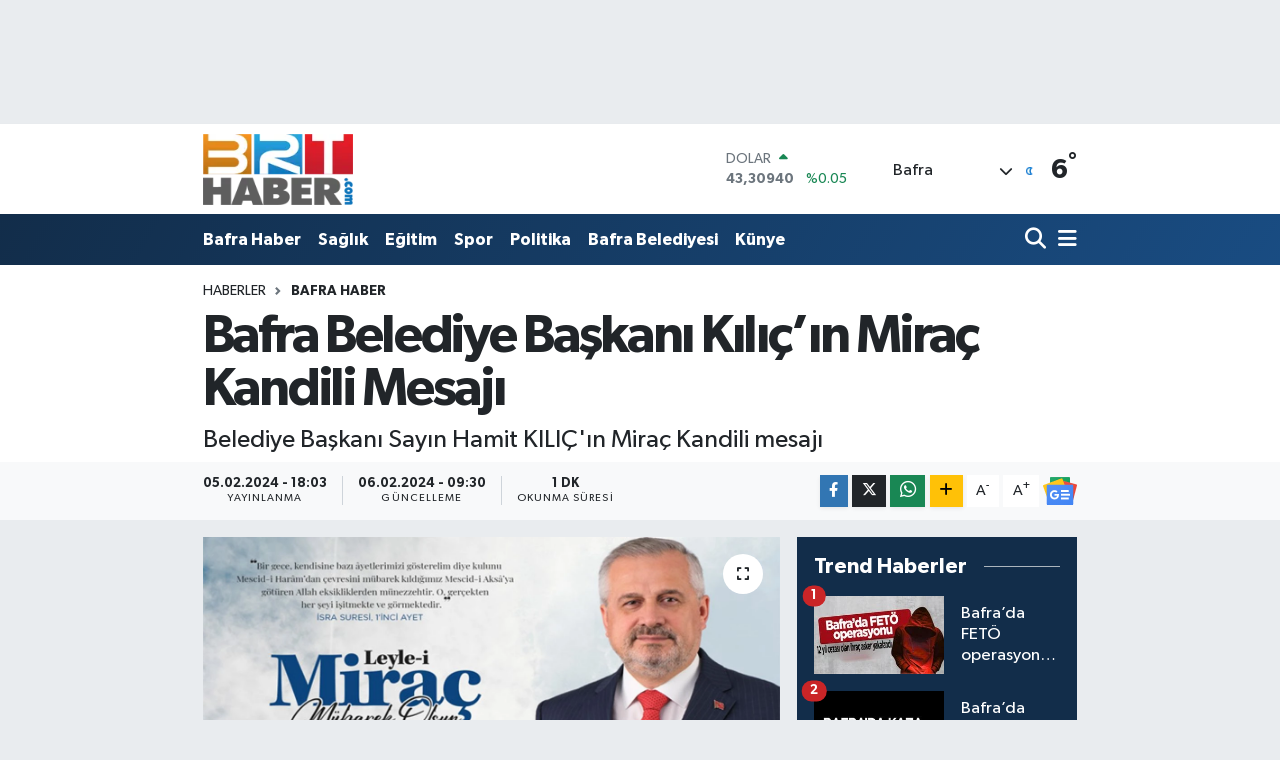

--- FILE ---
content_type: text/html; charset=UTF-8
request_url: https://www.brthaber.com/bafra-belediye-baskani-kilicin-mirac-kandili-mesaji
body_size: 24670
content:
<!DOCTYPE html>
<html lang="tr" data-theme="flow">
<head>
<link rel="dns-prefetch" href="//www.brthaber.com">
<link rel="dns-prefetch" href="//brthabercom.teimg.com">
<link rel="dns-prefetch" href="//static.tebilisim.com">
<link rel="dns-prefetch" href="//www.googletagmanager.com">
<link rel="dns-prefetch" href="//www.facebook.com">
<link rel="dns-prefetch" href="//www.twitter.com">
<link rel="dns-prefetch" href="//www.instagram.com">
<link rel="dns-prefetch" href="//www.w3.org">
<link rel="dns-prefetch" href="//x.com">
<link rel="dns-prefetch" href="//api.whatsapp.com">
<link rel="dns-prefetch" href="//www.linkedin.com">
<link rel="dns-prefetch" href="//pinterest.com">
<link rel="dns-prefetch" href="//t.me">
<link rel="dns-prefetch" href="//news.google.com">
<link rel="dns-prefetch" href="//media.api-sports.io">
<link rel="dns-prefetch" href="//tebilisim.com">
<link rel="dns-prefetch" href="//facebook.com">
<link rel="dns-prefetch" href="//twitter.com">
<link rel="dns-prefetch" href="//www.google.com">

    <meta charset="utf-8">
<title>Bafra Belediye Başkanı Kılıç’ın Miraç Kandili Mesajı - Bafra Haber |Bafra Haberleri | Brt Haber.Com |Bafrahaber</title>
<meta name="description" content="Belediye Başkanı Sayın Hamit KILIÇ&#039;ın Miraç Kandili mesajı">
<link rel="canonical" href="https://www.brthaber.com/bafra-belediye-baskani-kilicin-mirac-kandili-mesaji">
<meta name="viewport" content="width=device-width,initial-scale=1">
<meta name="X-UA-Compatible" content="IE=edge">
<meta name="robots" content="max-image-preview:large">
<meta name="theme-color" content="#122d4a">
<meta name="title" content="Bafra Belediye Başkanı Kılıç’ın Miraç Kandili Mesajı">
<meta name="articleSection" content="news">
<meta name="datePublished" content="2024-02-05T18:03:00+03:00">
<meta name="dateModified" content="2024-02-06T09:30:03+03:00">
<meta name="articleAuthor" content="Tahsin Kurumahmut">
<meta name="author" content="Tahsin Kurumahmut">
<link rel="amphtml" href="https://www.brthaber.com/bafra-belediye-baskani-kilicin-mirac-kandili-mesaji/amp">
<meta property="og:site_name" content="Bafra Haber |Bafra Son Dakika | Brt Haber.Com |Bafra Haberleri">
<meta property="og:title" content="Bafra Belediye Başkanı Kılıç’ın Miraç Kandili Mesajı">
<meta property="og:description" content="Belediye Başkanı Sayın Hamit KILIÇ&#039;ın Miraç Kandili mesajı">
<meta property="og:url" content="https://www.brthaber.com/bafra-belediye-baskani-kilicin-mirac-kandili-mesaji">
<meta property="og:image" content="https://brthabercom.teimg.com/crop/1280x720/brthaber-com/uploads/2024/02/mirac-kandili-baskan-kilic.jpg">
<meta property="og:image:width" content="1280">
<meta property="og:image:height" content="720">
<meta property="og:image:alt" content="Bafra Belediye Başkanı Kılıç’ın Miraç Kandili Mesajı">
<meta property="og:article:published_time" content="2024-02-05T18:03:00+03:00">
<meta property="og:article:modified_time" content="2024-02-06T09:30:03+03:00">
<meta property="og:type" content="article">
<meta name="twitter:card" content="summary_large_image">
<meta name="twitter:site" content="@brthaber">
<meta name="twitter:title" content="Bafra Belediye Başkanı Kılıç’ın Miraç Kandili Mesajı">
<meta name="twitter:description" content="Belediye Başkanı Sayın Hamit KILIÇ&#039;ın Miraç Kandili mesajı">
<meta name="twitter:image" content="https://brthabercom.teimg.com/crop/1280x720/brthaber-com/uploads/2024/02/mirac-kandili-baskan-kilic.jpg">
<meta name="twitter:url" content="https://www.brthaber.com/bafra-belediye-baskani-kilicin-mirac-kandili-mesaji">
<link rel="shortcut icon" type="image/x-icon" href="https://brthabercom.teimg.com/brthaber-com/uploads/2024/05/logo-brt.png">
<link rel="manifest" href="https://www.brthaber.com/manifest.json?v=6.6.4" />
<link rel="preload" href="https://static.tebilisim.com/flow/assets/css/font-awesome/fa-solid-900.woff2" as="font" type="font/woff2" crossorigin />
<link rel="preload" href="https://static.tebilisim.com/flow/assets/css/font-awesome/fa-brands-400.woff2" as="font" type="font/woff2" crossorigin />
<link rel="preload" href="https://static.tebilisim.com/flow/assets/css/weather-icons/font/weathericons-regular-webfont.woff2" as="font" type="font/woff2" crossorigin />
<link rel="preload" href="https://static.tebilisim.com/flow/vendor/te/fonts/gibson/Gibson-Bold.woff2" as="font" type="font/woff2" crossorigin />
<link rel="preload" href="https://static.tebilisim.com/flow/vendor/te/fonts/gibson/Gibson-BoldItalic.woff2" as="font" type="font/woff2" crossorigin />
<link rel="preload" href="https://static.tebilisim.com/flow/vendor/te/fonts/gibson/Gibson-Italic.woff2" as="font" type="font/woff2" crossorigin />
<link rel="preload" href="https://static.tebilisim.com/flow/vendor/te/fonts/gibson/Gibson-Light.woff2" as="font" type="font/woff2" crossorigin />
<link rel="preload" href="https://static.tebilisim.com/flow/vendor/te/fonts/gibson/Gibson-LightItalic.woff2" as="font" type="font/woff2" crossorigin />
<link rel="preload" href="https://static.tebilisim.com/flow/vendor/te/fonts/gibson/Gibson-SemiBold.woff2" as="font" type="font/woff2" crossorigin />
<link rel="preload" href="https://static.tebilisim.com/flow/vendor/te/fonts/gibson/Gibson-SemiBoldItalic.woff2" as="font" type="font/woff2" crossorigin />
<link rel="preload" href="https://static.tebilisim.com/flow/vendor/te/fonts/gibson/Gibson.woff2" as="font" type="font/woff2" crossorigin />


<link rel="preload" as="style" href="https://static.tebilisim.com/flow/vendor/te/fonts/gibson.css?v=6.6.4">
<link rel="stylesheet" href="https://static.tebilisim.com/flow/vendor/te/fonts/gibson.css?v=6.6.4">

<link rel="preload" as="image" href="https://brthabercom.teimg.com/crop/1280x720/brthaber-com/uploads/2024/02/mirac-kandili-baskan-kilic.jpg">
<style>:root {
        --te-link-color: #333;
        --te-link-hover-color: #000;
        --te-font: "Gibson";
        --te-secondary-font: "Gibson";
        --te-h1-font-size: 53px;
        --te-color: #122d4a;
        --te-hover-color: #194c82;
        --mm-ocd-width: 85%!important; /*  Mobil Menü Genişliği */
        --swiper-theme-color: var(--te-color)!important;
        --header-13-color: #ffc107;
    }</style><link rel="preload" as="style" href="https://static.tebilisim.com/flow/assets/vendor/bootstrap/css/bootstrap.min.css?v=6.6.4">
<link rel="stylesheet" href="https://static.tebilisim.com/flow/assets/vendor/bootstrap/css/bootstrap.min.css?v=6.6.4">
<link rel="preload" as="style" href="https://static.tebilisim.com/flow/assets/css/app6.6.4.min.css">
<link rel="stylesheet" href="https://static.tebilisim.com/flow/assets/css/app6.6.4.min.css">



<script type="application/ld+json">{"@context":"https:\/\/schema.org","@type":"WebSite","url":"https:\/\/www.brthaber.com","potentialAction":{"@type":"SearchAction","target":"https:\/\/www.brthaber.com\/arama?q={query}","query-input":"required name=query"}}</script>

<script type="application/ld+json">{"@context":"https:\/\/schema.org","@type":"NewsMediaOrganization","url":"https:\/\/www.brthaber.com","name":"https:\/\/www.brthaber.com\/","logo":"https:\/\/brthabercom.teimg.com\/brthaber-com\/images\/banner\/brt_2.png","sameAs":["https:\/\/www.facebook.com\/brthaberr","https:\/\/www.twitter.com\/brthaber","https:\/\/www.instagram.com\/brthaber"]}</script>

<script type="application/ld+json">{"@context":"https:\/\/schema.org","@graph":[{"@type":"SiteNavigationElement","name":"Ana Sayfa","url":"https:\/\/www.brthaber.com","@id":"https:\/\/www.brthaber.com"},{"@type":"SiteNavigationElement","name":"Sa\u011fl\u0131k","url":"https:\/\/www.brthaber.com\/saglik","@id":"https:\/\/www.brthaber.com\/saglik"},{"@type":"SiteNavigationElement","name":"Bafra Haber","url":"https:\/\/www.brthaber.com\/bafra-haber","@id":"https:\/\/www.brthaber.com\/bafra-haber"},{"@type":"SiteNavigationElement","name":"Ekonomi","url":"https:\/\/www.brthaber.com\/ekonomi","@id":"https:\/\/www.brthaber.com\/ekonomi"},{"@type":"SiteNavigationElement","name":"E\u011fitim","url":"https:\/\/www.brthaber.com\/egitim","@id":"https:\/\/www.brthaber.com\/egitim"},{"@type":"SiteNavigationElement","name":"T\u00fcrkiye","url":"https:\/\/www.brthaber.com\/turkiye","@id":"https:\/\/www.brthaber.com\/turkiye"},{"@type":"SiteNavigationElement","name":"D\u00fcnya","url":"https:\/\/www.brthaber.com\/dunya","@id":"https:\/\/www.brthaber.com\/dunya"},{"@type":"SiteNavigationElement","name":"Spor","url":"https:\/\/www.brthaber.com\/spor","@id":"https:\/\/www.brthaber.com\/spor"},{"@type":"SiteNavigationElement","name":"Genel","url":"https:\/\/www.brthaber.com\/genel","@id":"https:\/\/www.brthaber.com\/genel"},{"@type":"SiteNavigationElement","name":"Galeri","url":"https:\/\/www.brthaber.com\/galeri","@id":"https:\/\/www.brthaber.com\/galeri"},{"@type":"SiteNavigationElement","name":"Asayi\u015f","url":"https:\/\/www.brthaber.com\/asayis","@id":"https:\/\/www.brthaber.com\/asayis"},{"@type":"SiteNavigationElement","name":"K\u00fclt\u00fcr - Sanat","url":"https:\/\/www.brthaber.com\/kultur-sanat","@id":"https:\/\/www.brthaber.com\/kultur-sanat"},{"@type":"SiteNavigationElement","name":"\u00c7evre","url":"https:\/\/www.brthaber.com\/cevre","@id":"https:\/\/www.brthaber.com\/cevre"},{"@type":"SiteNavigationElement","name":"Yazar","url":"https:\/\/www.brthaber.com\/yazar","@id":"https:\/\/www.brthaber.com\/yazar"},{"@type":"SiteNavigationElement","name":"Bilim ve Teknoloji","url":"https:\/\/www.brthaber.com\/bilim-ve-teknoloji","@id":"https:\/\/www.brthaber.com\/bilim-ve-teknoloji"},{"@type":"SiteNavigationElement","name":"Bafra Tarihi","url":"https:\/\/www.brthaber.com\/bafra-tarihi","@id":"https:\/\/www.brthaber.com\/bafra-tarihi"},{"@type":"SiteNavigationElement","name":"Yerel","url":"https:\/\/www.brthaber.com\/yerel","@id":"https:\/\/www.brthaber.com\/yerel"},{"@type":"SiteNavigationElement","name":"Politika","url":"https:\/\/www.brthaber.com\/politika","@id":"https:\/\/www.brthaber.com\/politika"},{"@type":"SiteNavigationElement","name":"Bafra","url":"https:\/\/www.brthaber.com\/bafra","@id":"https:\/\/www.brthaber.com\/bafra"},{"@type":"SiteNavigationElement","name":"Samsun \u0130l\u00e7eleri","url":"https:\/\/www.brthaber.com\/samsun-ilceleri","@id":"https:\/\/www.brthaber.com\/samsun-ilceleri"},{"@type":"SiteNavigationElement","name":"Bafra Vefat \u0130lanlar\u0131","url":"https:\/\/www.brthaber.com\/bafra-vefat-ilanlari","@id":"https:\/\/www.brthaber.com\/bafra-vefat-ilanlari"},{"@type":"SiteNavigationElement","name":"\u0130stanbul haber","url":"https:\/\/www.brthaber.com\/istanbul-haber","@id":"https:\/\/www.brthaber.com\/istanbul-haber"},{"@type":"SiteNavigationElement","name":"Suriye Haber","url":"https:\/\/www.brthaber.com\/suriye-haber","@id":"https:\/\/www.brthaber.com\/suriye-haber"},{"@type":"SiteNavigationElement","name":"Bafra \u0130haleleri","url":"https:\/\/www.brthaber.com\/bafra-ihaleleri","@id":"https:\/\/www.brthaber.com\/bafra-ihaleleri"},{"@type":"SiteNavigationElement","name":"Bafra N\u00f6bet\u00e7i Eczaneler","url":"https:\/\/www.brthaber.com\/bafra-nobetci-eczaneler","@id":"https:\/\/www.brthaber.com\/bafra-nobetci-eczaneler"},{"@type":"SiteNavigationElement","name":"Bafra Belediyesi","url":"https:\/\/www.brthaber.com\/bafra-belediyesi","@id":"https:\/\/www.brthaber.com\/bafra-belediyesi"},{"@type":"SiteNavigationElement","name":"SAMSUN B\u00dcY\u00dcK\u015eEH\u0130R BELED\u0130YES\u0130","url":"https:\/\/www.brthaber.com\/samsun-buyuksehir-belediyesi","@id":"https:\/\/www.brthaber.com\/samsun-buyuksehir-belediyesi"},{"@type":"SiteNavigationElement","name":"D\u00fc\u011f\u00fcn Salonlar\u0131","url":"https:\/\/www.brthaber.com\/dugun-salonlari","@id":"https:\/\/www.brthaber.com\/dugun-salonlari"},{"@type":"SiteNavigationElement","name":"Bafra Protokol Listesi","url":"https:\/\/www.brthaber.com\/bafra-protokol-listesi","@id":"https:\/\/www.brthaber.com\/bafra-protokol-listesi"},{"@type":"SiteNavigationElement","name":"Samsun Milletvekilleri","url":"https:\/\/www.brthaber.com\/samsun-milletvekilleri","@id":"https:\/\/www.brthaber.com\/samsun-milletvekilleri"},{"@type":"SiteNavigationElement","name":"Gizlilik Politikas\u0131-Kullan\u0131m \u015eartlar\u0131","url":"https:\/\/www.brthaber.com\/gizlilik-politikasi-kullanim-sartlari","@id":"https:\/\/www.brthaber.com\/gizlilik-politikasi-kullanim-sartlari"},{"@type":"SiteNavigationElement","name":"Reklam ","url":"https:\/\/www.brthaber.com\/reklam","@id":"https:\/\/www.brthaber.com\/reklam"},{"@type":"SiteNavigationElement","name":"Yay\u0131n \u0130lkeleri","url":"https:\/\/www.brthaber.com\/yayin-ilkeleri","@id":"https:\/\/www.brthaber.com\/yayin-ilkeleri"},{"@type":"SiteNavigationElement","name":"\u0130leti\u015fim","url":"https:\/\/www.brthaber.com\/iletisim","@id":"https:\/\/www.brthaber.com\/iletisim"},{"@type":"SiteNavigationElement","name":"Gizlilik S\u00f6zle\u015fmesi","url":"https:\/\/www.brthaber.com\/gizlilik-sozlesmesi","@id":"https:\/\/www.brthaber.com\/gizlilik-sozlesmesi"},{"@type":"SiteNavigationElement","name":"Yazarlar","url":"https:\/\/www.brthaber.com\/yazarlar","@id":"https:\/\/www.brthaber.com\/yazarlar"},{"@type":"SiteNavigationElement","name":"Foto Galeri","url":"https:\/\/www.brthaber.com\/foto-galeri","@id":"https:\/\/www.brthaber.com\/foto-galeri"},{"@type":"SiteNavigationElement","name":"Video Galeri","url":"https:\/\/www.brthaber.com\/video","@id":"https:\/\/www.brthaber.com\/video"},{"@type":"SiteNavigationElement","name":"Biyografiler","url":"https:\/\/www.brthaber.com\/biyografi","@id":"https:\/\/www.brthaber.com\/biyografi"},{"@type":"SiteNavigationElement","name":"Firma Rehberi","url":"https:\/\/www.brthaber.com\/rehber","@id":"https:\/\/www.brthaber.com\/rehber"},{"@type":"SiteNavigationElement","name":"Seri \u0130lanlar","url":"https:\/\/www.brthaber.com\/ilan","@id":"https:\/\/www.brthaber.com\/ilan"},{"@type":"SiteNavigationElement","name":"Vefatlar","url":"https:\/\/www.brthaber.com\/vefat","@id":"https:\/\/www.brthaber.com\/vefat"},{"@type":"SiteNavigationElement","name":"R\u00f6portajlar","url":"https:\/\/www.brthaber.com\/roportaj","@id":"https:\/\/www.brthaber.com\/roportaj"},{"@type":"SiteNavigationElement","name":"Anketler","url":"https:\/\/www.brthaber.com\/anketler","@id":"https:\/\/www.brthaber.com\/anketler"},{"@type":"SiteNavigationElement","name":"Bafra Bug\u00fcn, Yar\u0131n ve 1 Haftal\u0131k Hava Durumu Tahmini","url":"https:\/\/www.brthaber.com\/bafra-hava-durumu","@id":"https:\/\/www.brthaber.com\/bafra-hava-durumu"},{"@type":"SiteNavigationElement","name":"Bafra Namaz Vakitleri","url":"https:\/\/www.brthaber.com\/bafra-namaz-vakitleri","@id":"https:\/\/www.brthaber.com\/bafra-namaz-vakitleri"},{"@type":"SiteNavigationElement","name":"Puan Durumu ve Fikst\u00fcr","url":"https:\/\/www.brthaber.com\/futbol\/st-super-lig-puan-durumu-ve-fikstur","@id":"https:\/\/www.brthaber.com\/futbol\/st-super-lig-puan-durumu-ve-fikstur"}]}</script>

<script type="application/ld+json">{"@context":"https:\/\/schema.org","@type":"BreadcrumbList","itemListElement":[{"@type":"ListItem","position":1,"item":{"@type":"Thing","@id":"https:\/\/www.brthaber.com","name":"Haberler"}},{"@type":"ListItem","position":2,"item":{"@type":"Thing","@id":"https:\/\/www.brthaber.com\/bafra-haber","name":"Bafra Haber"}},{"@type":"ListItem","position":3,"item":{"@type":"Thing","@id":"https:\/\/www.brthaber.com\/bafra-belediye-baskani-kilicin-mirac-kandili-mesaji","name":"Bafra Belediye Ba\u015fkan\u0131 K\u0131l\u0131\u00e7\u2019\u0131n Mira\u00e7 Kandili Mesaj\u0131"}}]}</script>
<script type="application/ld+json">{"@context":"https:\/\/schema.org","@type":"NewsArticle","headline":"Bafra Belediye Ba\u015fkan\u0131 K\u0131l\u0131\u00e7\u2019\u0131n Mira\u00e7 Kandili Mesaj\u0131","articleSection":"Bafra Haber","dateCreated":"2024-02-05T18:03:00+03:00","datePublished":"2024-02-05T18:03:00+03:00","dateModified":"2024-02-06T09:30:03+03:00","wordCount":260,"genre":"news","mainEntityOfPage":{"@type":"WebPage","@id":"https:\/\/www.brthaber.com\/bafra-belediye-baskani-kilicin-mirac-kandili-mesaji"},"articleBody":"T\u00fcrkiye'nin y\u00fcre\u011finde derin yaralar a\u00e7an, asr\u0131n en b\u00fcy\u00fck deprem felaketinin \u00fczerinden tam bir y\u0131l ge\u00e7ti. 6 \u015eubat depremlerinde hayat\u0131n\u0131 kaybeden vatanda\u015flar\u0131m\u0131za bu m\u00fcbarek g\u00fcnde Allah\u2019tan rahmet diliyor, yak\u0131nlar\u0131n\u0131 kaybeden karde\u015flerimizin \u00fcz\u00fcnt\u00fcs\u00fcn\u00fc payla\u015ft\u0131\u011f\u0131m\u0131z\u0131 ifade etmek istiyorum. Rabbim \u00fclkemize bir daha b\u00f6yle ac\u0131lar ya\u015fatmas\u0131n. Mira\u00e7 Kandili feyz ve bereketi ile birli\u011fimizi, beraberli\u011fimizi, 6 \u015eubat s\u00fcrecinde g\u00f6sterdi\u011fimiz dayan\u0131\u015fmay\u0131 daim k\u0131ls\u0131n diye dua ediyoruz.\r\n\r\nPeygamber Efendimiz Hz. Muhammed'in (S.A.V.) Mescid-i Haram'dan Mescid-i Aksa'ya, oradan da semaya y\u00fckseldi\u011fi mira\u00e7 hadisesinin y\u0131l d\u00f6n\u00fcm\u00fcn\u00fc en g\u00fczel \u015fekilde idrak edece\u011fiz in\u015fallah. Cenab-\u0131 Allah\u2019tan Mira\u00e7 Kandili\u2019nin \u00fclkemiz ve t\u00fcm insanl\u0131k i\u00e7in hay\u0131rlara, g\u00fczelliklere ve berekete vesile olmas\u0131n\u0131 niyaz ediyoruz.\r\n\r\nD\u00fcnyan\u0131n neresinde olursa olsun, Filisitin\u2019den Do\u011fu T\u00fcrkistan\u2019a zul\u00fcm g\u00f6ren mazlum ve ma\u011fdur karde\u015flerimizin de yan\u0131nda oldu\u011fumuzu belirtiyor, zulm\u00fcn kar\u015f\u0131s\u0131nda oldu\u011fumuzu bir kez daha hep birlikte belirtiyoruz.\r\n\r\nCennet vatan\u0131n her kar\u0131\u015f topra\u011f\u0131n\u0131 kanlar\u0131yla sulayan aziz \u015fehitlerimizi rahmet ve minnetle an\u0131yor, Allah\u2019tan rahmet diliyorum. Gazilerimize \u015f\u00fckranlar\u0131m\u0131 sunuyorum.\r\n\r\n\u015eehit ve gazi ailelerimiz ve kadir\u015finas Bafral\u0131 hem\u015fehrilerim ba\u015fta olmak \u00fczere, aziz milletimiz ve g\u00f6n\u00fcl co\u011frafyam\u0131z olan t\u00fcm \u0130slam \u00e2leminin Leyle-i Mirac\u0131n\u0131 tebrik ediyorum.\r\n\r\nHamit KILI\u00c7\r\nBafra Belediye Ba\u015fkan\u0131\r\n\r\n","description":"Belediye Ba\u015fkan\u0131 Say\u0131n Hamit KILI\u00c7'\u0131n Mira\u00e7 Kandili mesaj\u0131","inLanguage":"tr-TR","keywords":[],"image":{"@type":"ImageObject","url":"https:\/\/brthabercom.teimg.com\/crop\/1280x720\/brthaber-com\/uploads\/2024\/02\/mirac-kandili-baskan-kilic.jpg","width":"1280","height":"720","caption":"Bafra Belediye Ba\u015fkan\u0131 K\u0131l\u0131\u00e7\u2019\u0131n Mira\u00e7 Kandili Mesaj\u0131"},"publishingPrinciples":"https:\/\/www.brthaber.com\/gizlilik-sozlesmesi","isFamilyFriendly":"http:\/\/schema.org\/True","isAccessibleForFree":"http:\/\/schema.org\/True","publisher":{"@type":"Organization","name":"https:\/\/www.brthaber.com\/","image":"https:\/\/brthabercom.teimg.com\/brthaber-com\/images\/banner\/brt_2.png","logo":{"@type":"ImageObject","url":"https:\/\/brthabercom.teimg.com\/brthaber-com\/images\/banner\/brt_2.png","width":"640","height":"375"}},"author":{"@type":"Person","name":"Tahsin Kurumahmut","honorificPrefix":"","jobTitle":"","url":null}}</script>





<style>
.mega-menu {z-index: 9999 !important;}
@media screen and (min-width: 1620px) {
    .container {width: 1280px!important; max-width: 1280px!important;}
    #ad_36 {margin-right: 15px !important;}
    #ad_9 {margin-left: 15px !important;}
}

@media screen and (min-width: 1325px) and (max-width: 1620px) {
    .container {width: 1100px!important; max-width: 1100px!important;}
    #ad_36 {margin-right: 100px !important;}
    #ad_9 {margin-left: 100px !important;}
}
@media screen and (min-width: 1295px) and (max-width: 1325px) {
    .container {width: 990px!important; max-width: 990px!important;}
    #ad_36 {margin-right: 165px !important;}
    #ad_9 {margin-left: 165px !important;}
}
@media screen and (min-width: 1200px) and (max-width: 1295px) {
    .container {width: 900px!important; max-width: 900px!important;}
    #ad_36 {margin-right: 210px !important;}
    #ad_9 {margin-left: 210px !important;}

}
</style>



<script async data-cfasync="false"
	src="https://www.googletagmanager.com/gtag/js?id=G-HG9D0B3TRX"></script>
<script data-cfasync="false">
	window.dataLayer = window.dataLayer || [];
	  function gtag(){dataLayer.push(arguments);}
	  gtag('js', new Date());
	  gtag('config', 'G-HG9D0B3TRX');
</script>




</head>




<body class="d-flex flex-column min-vh-100">

    <div id="ad_152" data-channel="152" data-advert="temedya" data-rotation="120" class="d-none d-sm-flex flex-column align-items-center justify-content-start text-center mx-auto overflow-hidden my-3" data-affix="0" style="width: 970px;height: 90px;" data-width="970" data-height="90"></div><div id="ad_152_mobile" data-channel="152" data-advert="temedya" data-rotation="120" class="d-flex d-sm-none flex-column align-items-center justify-content-start text-center mx-auto overflow-hidden my-3" data-affix="0" style="width: 320px;height: 90px;" data-width="320" data-height="90"></div>
    

    <header class="header-1">
    <nav class="top-header navbar navbar-expand-lg navbar-light shadow-sm bg-white py-1">
        <div class="container">
                            <a class="navbar-brand me-0" href="/" title="Bafra Haber |Bafra Son Dakika | Brt Haber.Com |Bafra Haberleri">
                <img src="https://brthabercom.teimg.com/brthaber-com/images/banner/brt_2.png" alt="Bafra Haber |Bafra Son Dakika | Brt Haber.Com |Bafra Haberleri" width="150" height="40" class="light-mode img-fluid flow-logo">
<img src="https://brthabercom.teimg.com/brthaber-com/images/banner/brt_2.png" alt="Bafra Haber |Bafra Son Dakika | Brt Haber.Com |Bafra Haberleri" width="150" height="40" class="dark-mode img-fluid flow-logo d-none">

            </a>
                                    <div class="header-widgets d-lg-flex justify-content-end align-items-center d-none">
                <div class="position-relative overflow-hidden" style="height: 40px;">
                    <!-- PİYASALAR -->
        <div class="newsticker mini">
        <ul class="newsticker__h4 list-unstyled text-secondary" data-header="1">
            <li class="newsticker__item col dolar">
                <div>DOLAR <span class="text-success"><i class="fa fa-caret-up ms-1"></i></span> </div>
                <div class="fw-bold mb-0 d-inline-block">43,30940</div>
                <span class="d-inline-block ms-2 text-success">%0.05</span>
            </li>
            <li class="newsticker__item col euro">
                <div>EURO <span class="text-success"><i class="fa fa-caret-up ms-1"></i></span> </div>
                <div class="fw-bold mb-0 d-inline-block">50,82180</div><span
                    class="d-inline-block ms-2 text-success">%0.06</span>
            </li>
            <li class="newsticker__item col sterlin">
                <div>STERLİN <span class="text-success"><i class="fa fa-caret-up ms-1"></i></span> </div>
                <div class="fw-bold mb-0 d-inline-block">58,25080</div><span
                    class="d-inline-block ms-2 text-success">%0.06</span>
            </li>
            <li class="newsticker__item col altin">
                <div>G.ALTIN <span class="text-success"><i class="fa fa-caret-up ms-1"></i></span> </div>
                <div class="fw-bold mb-0 d-inline-block">6642,01000</div>
                <span class="d-inline-block ms-2 text-success">%0.51</span>
            </li>
            <li class="newsticker__item col bist">
                <div>BİST100 <span class="text-success"><i class="fa fa-caret-up ms-1"></i></span> </div>
                <div class="fw-bold mb-0 d-inline-block">12.806,00</div>
                <span class="d-inline-block ms-2 text-success">%45</span>
            </li>
            <li class="newsticker__item col btc">
                <div>BITCOIN <span class="text-danger"><i class="fa fa-caret-down ms-1"></i></span> </div>
                <div class="fw-bold mb-0 d-inline-block">88.318,31</div>
                <span class="d-inline-block ms-2 text-danger">%-4.62</span>
            </li>
        </ul>
    </div>
    

                </div>
                <div class="weather-top d-none d-lg-flex justify-content-between align-items-center ms-4 weather-widget mini">
                    <!-- HAVA DURUMU -->

<input type="hidden" name="widget_setting_weathercity" value="41.46082000,35.84435000" />

            <div class="weather mx-1">
            <div class="custom-selectbox " onclick="if (!window.__cfRLUnblockHandlers) return false; toggleDropdown(this)" style="width: 120px" data-cf-modified-914ff87a2af1df0129b85eb2-="">
    <div class="d-flex justify-content-between align-items-center">
        <span style="">Bafra</span>
        <i class="fas fa-chevron-down" style="font-size: 14px"></i>
    </div>
    <ul class="bg-white text-dark overflow-widget" style="min-height: 100px; max-height: 300px">
                        <li>
            <a href="https://www.brthaber.com/samsun-alacam-hava-durumu" title="Alaçam Hava Durumu" class="text-dark">
                Alaçam
            </a>
        </li>
                        <li>
            <a href="https://www.brthaber.com/samsun-asarcik-hava-durumu" title="Asarcık Hava Durumu" class="text-dark">
                Asarcık
            </a>
        </li>
                        <li>
            <a href="https://www.brthaber.com/samsun-atakum-hava-durumu" title="Atakum Hava Durumu" class="text-dark">
                Atakum
            </a>
        </li>
                        <li>
            <a href="https://www.brthaber.com/samsun-ayvacik-hava-durumu" title="Ayvacık Hava Durumu" class="text-dark">
                Ayvacık
            </a>
        </li>
                        <li>
            <a href="https://www.brthaber.com/samsun-bafra-hava-durumu" title="Bafra Hava Durumu" class="text-dark">
                Bafra
            </a>
        </li>
                        <li>
            <a href="https://www.brthaber.com/samsun-canik-hava-durumu" title="Canik Hava Durumu" class="text-dark">
                Canik
            </a>
        </li>
                        <li>
            <a href="https://www.brthaber.com/samsun-carsamba-hava-durumu" title="Çarşamba Hava Durumu" class="text-dark">
                Çarşamba
            </a>
        </li>
                        <li>
            <a href="https://www.brthaber.com/samsun-havza-hava-durumu" title="Havza Hava Durumu" class="text-dark">
                Havza
            </a>
        </li>
                        <li>
            <a href="https://www.brthaber.com/samsun-ilkadim-hava-durumu" title="İlkadım Hava Durumu" class="text-dark">
                İlkadım
            </a>
        </li>
                        <li>
            <a href="https://www.brthaber.com/samsun-kavak-hava-durumu" title="Kavak Hava Durumu" class="text-dark">
                Kavak
            </a>
        </li>
                        <li>
            <a href="https://www.brthaber.com/samsun-ladik-hava-durumu" title="Ladik Hava Durumu" class="text-dark">
                Ladik
            </a>
        </li>
                        <li>
            <a href="https://www.brthaber.com/samsun-ondokuzmayis-hava-durumu" title="Ondokuzmayıs Hava Durumu" class="text-dark">
                Ondokuzmayıs
            </a>
        </li>
                        <li>
            <a href="https://www.brthaber.com/samsun-salipazari-hava-durumu" title="Salıpazarı Hava Durumu" class="text-dark">
                Salıpazarı
            </a>
        </li>
                        <li>
            <a href="https://www.brthaber.com/samsun-tekkekoy-hava-durumu" title="Tekkeköy Hava Durumu" class="text-dark">
                Tekkeköy
            </a>
        </li>
                        <li>
            <a href="https://www.brthaber.com/samsun-terme-hava-durumu" title="Terme Hava Durumu" class="text-dark">
                Terme
            </a>
        </li>
                        <li>
            <a href="https://www.brthaber.com/samsun-vezirkopru-hava-durumu" title="Vezirköprü Hava Durumu" class="text-dark">
                Vezirköprü
            </a>
        </li>
                        <li>
            <a href="https://www.brthaber.com/samsun-yakakent-hava-durumu" title="Yakakent Hava Durumu" class="text-dark">
                Yakakent
            </a>
        </li>
            </ul>
</div>

        </div>
        <div>
            <img src="//cdn.weatherapi.com/weather/64x64/night/113.png" class="condition" width="26" height="26" alt="6" />
        </div>
        <div class="weather-degree h3 mb-0 lead ms-2" data-header="1">
            <span class="degree">6</span><sup>°</sup>
        </div>
    
<div data-location='{"city":"TUXX0014"}' class="d-none"></div>


                </div>
            </div>
                        <ul class="nav d-lg-none px-2">
                
                <li class="nav-item"><a href="/arama" class="me-2" title="Ara"><i class="fa fa-search fa-lg"></i></a></li>
                <li class="nav-item"><a href="#menu" title="Ana Menü"><i class="fa fa-bars fa-lg"></i></a></li>
            </ul>
        </div>
    </nav>
    <div class="main-menu navbar navbar-expand-lg d-none d-lg-block bg-gradient-te py-1">
        <div class="container">
            <ul  class="nav fw-semibold">
        <li class="nav-item   ">
        <a href="/bafra-haber" class="nav-link text-white" target="_self" title="Bafra Haber">Bafra Haber</a>
        
    </li>
        <li class="nav-item   ">
        <a href="/saglik" class="nav-link text-white" target="_self" title="Sağlık">Sağlık</a>
        
    </li>
        <li class="nav-item   ">
        <a href="/egitim" class="nav-link text-white" target="_self" title="Eğitim">Eğitim</a>
        
    </li>
        <li class="nav-item   ">
        <a href="/spor" class="nav-link text-white" target="_self" title="Spor">Spor</a>
        
    </li>
        <li class="nav-item   ">
        <a href="/politika" class="nav-link text-white" target="_self" title="Politika">Politika</a>
        
    </li>
        <li class="nav-item   ">
        <a href="/bafra-belediyesi" class="nav-link text-white" target="_self" title="Bafra Belediyesi">Bafra Belediyesi</a>
        
    </li>
        <li class="nav-item   ">
        <a href="/kunye" class="nav-link text-white" target="_self" title="Künye">Künye</a>
        
    </li>
    </ul>

            <ul class="navigation-menu nav d-flex align-items-center">

                <li class="nav-item">
                    <a href="/arama" class="nav-link pe-1 text-white" title="Ara">
                        <i class="fa fa-search fa-lg"></i>
                    </a>
                </li>

                

                <li class="nav-item dropdown position-static">
                    <a class="nav-link pe-0 text-white" data-bs-toggle="dropdown" href="#" aria-haspopup="true" aria-expanded="false" title="Ana Menü">
                        <i class="fa fa-bars fa-lg"></i>
                    </a>
                    <div class="mega-menu dropdown-menu dropdown-menu-end text-capitalize shadow-lg border-0 rounded-0">

    <div class="row g-3 small p-3">

                <div class="col">
            <div class="extra-sections bg-light p-3 border">
                <a href="https://www.brthaber.com/samsun-nobetci-eczaneler" title="Samsun Nöbetçi Eczaneler" class="d-block border-bottom pb-2 mb-2" target="_self"><i class="fa-solid fa-capsules me-2"></i>Samsun Nöbetçi Eczaneler</a>
<a href="https://www.brthaber.com/samsun-hava-durumu" title="Samsun Hava Durumu" class="d-block border-bottom pb-2 mb-2" target="_self"><i class="fa-solid fa-cloud-sun me-2"></i>Samsun Hava Durumu</a>
<a href="https://www.brthaber.com/samsun-namaz-vakitleri" title="Samsun Namaz Vakitleri" class="d-block border-bottom pb-2 mb-2" target="_self"><i class="fa-solid fa-mosque me-2"></i>Samsun Namaz Vakitleri</a>
<a href="https://www.brthaber.com/samsun-trafik-durumu" title="Samsun Trafik Yoğunluk Haritası" class="d-block border-bottom pb-2 mb-2" target="_self"><i class="fa-solid fa-car me-2"></i>Samsun Trafik Yoğunluk Haritası</a>
<a href="https://www.brthaber.com/futbol/super-lig-puan-durumu-ve-fikstur" title="Süper Lig Puan Durumu ve Fikstür" class="d-block border-bottom pb-2 mb-2" target="_self"><i class="fa-solid fa-chart-bar me-2"></i>Süper Lig Puan Durumu ve Fikstür</a>
<a href="https://www.brthaber.com/tum-mansetler" title="Tüm Manşetler" class="d-block border-bottom pb-2 mb-2" target="_self"><i class="fa-solid fa-newspaper me-2"></i>Tüm Manşetler</a>
<a href="https://www.brthaber.com/sondakika-haberleri" title="Son Dakika Haberleri" class="d-block border-bottom pb-2 mb-2" target="_self"><i class="fa-solid fa-bell me-2"></i>Son Dakika Haberleri</a>

            </div>
        </div>
        
        

    </div>

    <div class="p-3 bg-light">
                <a class="me-3"
            href="https://www.facebook.com/brthaberr" target="_blank" rel="nofollow noreferrer noopener"><i class="fab fa-facebook me-2 text-navy"></i> Facebook</a>
                        <a class="me-3"
            href="https://www.twitter.com/brthaber" target="_blank" rel="nofollow noreferrer noopener"><i class="fab fa-x-twitter "></i> Twitter</a>
                        <a class="me-3"
            href="https://www.instagram.com/brthaber" target="_blank" rel="nofollow noreferrer noopener"><i class="fab fa-instagram me-2 text-magenta"></i> Instagram</a>
                                                                    </div>

    <div class="mega-menu-footer p-2 bg-te-color">
        <a class="dropdown-item text-white" href="/kunye" title="Künye"><i class="fa fa-id-card me-2"></i> Künye</a>
        <a class="dropdown-item text-white" href="/iletisim" title="İletişim"><i class="fa fa-envelope me-2"></i> İletişim</a>
        <a class="dropdown-item text-white" href="/rss-baglantilari" title="RSS Bağlantıları"><i class="fa fa-rss me-2"></i> RSS Bağlantıları</a>
        <a class="dropdown-item text-white" href="/member/login" title="Üyelik Girişi"><i class="fa fa-user me-2"></i> Üyelik Girişi</a>
    </div>


</div>

                </li>

            </ul>
        </div>
    </div>
    <ul  class="mobile-categories d-lg-none list-inline bg-white">
        <li class="list-inline-item">
        <a href="/bafra-haber" class="text-dark" target="_self" title="Bafra Haber">
                Bafra Haber
        </a>
    </li>
        <li class="list-inline-item">
        <a href="/saglik" class="text-dark" target="_self" title="Sağlık">
                Sağlık
        </a>
    </li>
        <li class="list-inline-item">
        <a href="/egitim" class="text-dark" target="_self" title="Eğitim">
                Eğitim
        </a>
    </li>
        <li class="list-inline-item">
        <a href="/spor" class="text-dark" target="_self" title="Spor">
                Spor
        </a>
    </li>
        <li class="list-inline-item">
        <a href="/politika" class="text-dark" target="_self" title="Politika">
                Politika
        </a>
    </li>
        <li class="list-inline-item">
        <a href="/bafra-belediyesi" class="text-dark" target="_self" title="Bafra Belediyesi">
                Bafra Belediyesi
        </a>
    </li>
        <li class="list-inline-item">
        <a href="/kunye" class="text-dark" target="_self" title="Künye">
                Künye
        </a>
    </li>
    </ul>

</header>






<main class="single overflow-hidden" style="min-height: 300px">

            
    
    <div class="infinite" data-show-advert="1">

    

    <div class="infinite-item d-block" data-id="25669" data-category-id="9" data-reference="TE\Blog\Models\Post" data-json-url="/service/json/featured-infinite.json">

        

        <div class="post-header pt-3 bg-white">

    <div class="container">

        
        <nav class="meta-category d-flex justify-content-lg-start" style="--bs-breadcrumb-divider: url(&#34;data:image/svg+xml,%3Csvg xmlns='http://www.w3.org/2000/svg' width='8' height='8'%3E%3Cpath d='M2.5 0L1 1.5 3.5 4 1 6.5 2.5 8l4-4-4-4z' fill='%236c757d'/%3E%3C/svg%3E&#34;);" aria-label="breadcrumb">
        <ol class="breadcrumb mb-0">
            <li class="breadcrumb-item"><a href="https://www.brthaber.com" class="breadcrumb_link" target="_self">Haberler</a></li>
            <li class="breadcrumb-item active fw-bold" aria-current="page"><a href="/bafra-haber" target="_self" class="breadcrumb_link text-dark" title="Bafra Haber">Bafra Haber</a></li>
        </ol>
</nav>

        <h1 class="h2 fw-bold text-lg-start headline my-2" itemprop="headline">Bafra Belediye Başkanı Kılıç’ın Miraç Kandili Mesajı</h1>
        
        <h2 class="lead text-lg-start text-dark my-2 description" itemprop="description">Belediye Başkanı Sayın Hamit KILIÇ&#039;ın Miraç Kandili mesajı</h2>
        
        <div class="news-tags">
    </div>

    </div>

    <div class="bg-light py-1">
        <div class="container d-flex justify-content-between align-items-center">

            <div class="meta-author">
    
    <div class="box">
    <time class="fw-bold">05.02.2024 - 18:03</time>
    <span class="info">Yayınlanma</span>
</div>
<div class="box">
    <time class="fw-bold">06.02.2024 - 09:30</time>
    <span class="info">Güncelleme</span>
</div>

    
    
    <div class="box">
    <span class="fw-bold">1 Dk</span>
    <span class="info text-dark">Okunma Süresi</span>
</div>





</div>


            <div class="share-area justify-content-end align-items-center d-none d-lg-flex">

    <div class="mobile-share-button-container mb-2 d-block d-md-none">
    <button class="btn btn-primary btn-sm rounded-0 shadow-sm w-100" onclick="if (!window.__cfRLUnblockHandlers) return false; handleMobileShare(event, 'Bafra Belediye Başkanı Kılıç’ın Miraç Kandili Mesajı', 'https://www.brthaber.com/bafra-belediye-baskani-kilicin-mirac-kandili-mesaji')" title="Paylaş" data-cf-modified-914ff87a2af1df0129b85eb2-="">
        <i class="fas fa-share-alt me-2"></i>Paylaş
    </button>
</div>

<div class="social-buttons-new d-none d-md-flex justify-content-between">
    <a href="https://www.facebook.com/sharer/sharer.php?u=https%3A%2F%2Fwww.brthaber.com%2Fbafra-belediye-baskani-kilicin-mirac-kandili-mesaji" onclick="if (!window.__cfRLUnblockHandlers) return false; initiateDesktopShare(event, 'facebook')" class="btn btn-primary btn-sm rounded-0 shadow-sm me-1" title="Facebook'ta Paylaş" data-platform="facebook" data-share-url="https://www.brthaber.com/bafra-belediye-baskani-kilicin-mirac-kandili-mesaji" data-share-title="Bafra Belediye Başkanı Kılıç’ın Miraç Kandili Mesajı" rel="noreferrer nofollow noopener external" data-cf-modified-914ff87a2af1df0129b85eb2-="">
        <i class="fab fa-facebook-f"></i>
    </a>

    <a href="https://x.com/intent/tweet?url=https%3A%2F%2Fwww.brthaber.com%2Fbafra-belediye-baskani-kilicin-mirac-kandili-mesaji&text=Bafra+Belediye+Ba%C5%9Fkan%C4%B1+K%C4%B1l%C4%B1%C3%A7%E2%80%99%C4%B1n+Mira%C3%A7+Kandili+Mesaj%C4%B1" onclick="if (!window.__cfRLUnblockHandlers) return false; initiateDesktopShare(event, 'twitter')" class="btn btn-dark btn-sm rounded-0 shadow-sm me-1" title="X'de Paylaş" data-platform="twitter" data-share-url="https://www.brthaber.com/bafra-belediye-baskani-kilicin-mirac-kandili-mesaji" data-share-title="Bafra Belediye Başkanı Kılıç’ın Miraç Kandili Mesajı" rel="noreferrer nofollow noopener external" data-cf-modified-914ff87a2af1df0129b85eb2-="">
        <i class="fab fa-x-twitter text-white"></i>
    </a>

    <a href="https://api.whatsapp.com/send?text=Bafra+Belediye+Ba%C5%9Fkan%C4%B1+K%C4%B1l%C4%B1%C3%A7%E2%80%99%C4%B1n+Mira%C3%A7+Kandili+Mesaj%C4%B1+-+https%3A%2F%2Fwww.brthaber.com%2Fbafra-belediye-baskani-kilicin-mirac-kandili-mesaji" onclick="if (!window.__cfRLUnblockHandlers) return false; initiateDesktopShare(event, 'whatsapp')" class="btn btn-success btn-sm rounded-0 btn-whatsapp shadow-sm me-1" title="Whatsapp'ta Paylaş" data-platform="whatsapp" data-share-url="https://www.brthaber.com/bafra-belediye-baskani-kilicin-mirac-kandili-mesaji" data-share-title="Bafra Belediye Başkanı Kılıç’ın Miraç Kandili Mesajı" rel="noreferrer nofollow noopener external" data-cf-modified-914ff87a2af1df0129b85eb2-="">
        <i class="fab fa-whatsapp fa-lg"></i>
    </a>

    <div class="dropdown">
        <button class="dropdownButton btn btn-sm rounded-0 btn-warning border-none shadow-sm me-1" type="button" data-bs-toggle="dropdown" name="socialDropdownButton" title="Daha Fazla">
            <i id="icon" class="fa fa-plus"></i>
        </button>

        <ul class="dropdown-menu dropdown-menu-end border-0 rounded-1 shadow">
            <li>
                <a href="https://www.linkedin.com/sharing/share-offsite/?url=https%3A%2F%2Fwww.brthaber.com%2Fbafra-belediye-baskani-kilicin-mirac-kandili-mesaji" class="dropdown-item" onclick="if (!window.__cfRLUnblockHandlers) return false; initiateDesktopShare(event, 'linkedin')" data-platform="linkedin" data-share-url="https://www.brthaber.com/bafra-belediye-baskani-kilicin-mirac-kandili-mesaji" data-share-title="Bafra Belediye Başkanı Kılıç’ın Miraç Kandili Mesajı" rel="noreferrer nofollow noopener external" title="Linkedin" data-cf-modified-914ff87a2af1df0129b85eb2-="">
                    <i class="fab fa-linkedin text-primary me-2"></i>Linkedin
                </a>
            </li>
            <li>
                <a href="https://pinterest.com/pin/create/button/?url=https%3A%2F%2Fwww.brthaber.com%2Fbafra-belediye-baskani-kilicin-mirac-kandili-mesaji&description=Bafra+Belediye+Ba%C5%9Fkan%C4%B1+K%C4%B1l%C4%B1%C3%A7%E2%80%99%C4%B1n+Mira%C3%A7+Kandili+Mesaj%C4%B1&media=" class="dropdown-item" onclick="if (!window.__cfRLUnblockHandlers) return false; initiateDesktopShare(event, 'pinterest')" data-platform="pinterest" data-share-url="https://www.brthaber.com/bafra-belediye-baskani-kilicin-mirac-kandili-mesaji" data-share-title="Bafra Belediye Başkanı Kılıç’ın Miraç Kandili Mesajı" rel="noreferrer nofollow noopener external" title="Pinterest" data-cf-modified-914ff87a2af1df0129b85eb2-="">
                    <i class="fab fa-pinterest text-danger me-2"></i>Pinterest
                </a>
            </li>
            <li>
                <a href="https://t.me/share/url?url=https%3A%2F%2Fwww.brthaber.com%2Fbafra-belediye-baskani-kilicin-mirac-kandili-mesaji&text=Bafra+Belediye+Ba%C5%9Fkan%C4%B1+K%C4%B1l%C4%B1%C3%A7%E2%80%99%C4%B1n+Mira%C3%A7+Kandili+Mesaj%C4%B1" class="dropdown-item" onclick="if (!window.__cfRLUnblockHandlers) return false; initiateDesktopShare(event, 'telegram')" data-platform="telegram" data-share-url="https://www.brthaber.com/bafra-belediye-baskani-kilicin-mirac-kandili-mesaji" data-share-title="Bafra Belediye Başkanı Kılıç’ın Miraç Kandili Mesajı" rel="noreferrer nofollow noopener external" title="Telegram" data-cf-modified-914ff87a2af1df0129b85eb2-="">
                    <i class="fab fa-telegram-plane text-primary me-2"></i>Telegram
                </a>
            </li>
            <li class="border-0">
                <a class="dropdown-item" href="javascript:void(0)" onclick="if (!window.__cfRLUnblockHandlers) return false; printContent(event)" title="Yazdır" data-cf-modified-914ff87a2af1df0129b85eb2-="">
                    <i class="fas fa-print text-dark me-2"></i>
                    Yazdır
                </a>
            </li>
            <li class="border-0">
                <a class="dropdown-item" href="javascript:void(0)" onclick="if (!window.__cfRLUnblockHandlers) return false; copyURL(event, 'https://www.brthaber.com/bafra-belediye-baskani-kilicin-mirac-kandili-mesaji')" rel="noreferrer nofollow noopener external" title="Bağlantıyı Kopyala" data-cf-modified-914ff87a2af1df0129b85eb2-="">
                    <i class="fas fa-link text-dark me-2"></i>
                    Kopyala
                </a>
            </li>
        </ul>
    </div>
</div>

<script type="914ff87a2af1df0129b85eb2-text/javascript">
    var shareableModelId = 25669;
    var shareableModelClass = 'TE\\Blog\\Models\\Post';

    function shareCount(id, model, platform, url) {
        fetch("https://www.brthaber.com/sharecount", {
            method: 'POST',
            headers: {
                'Content-Type': 'application/json',
                'X-CSRF-TOKEN': document.querySelector('meta[name="csrf-token"]')?.getAttribute('content')
            },
            body: JSON.stringify({ id, model, platform, url })
        }).catch(err => console.error('Share count fetch error:', err));
    }

    function goSharePopup(url, title, width = 600, height = 400) {
        const left = (screen.width - width) / 2;
        const top = (screen.height - height) / 2;
        window.open(
            url,
            title,
            `width=${width},height=${height},left=${left},top=${top},resizable=yes,scrollbars=yes`
        );
    }

    async function handleMobileShare(event, title, url) {
        event.preventDefault();

        if (shareableModelId && shareableModelClass) {
            shareCount(shareableModelId, shareableModelClass, 'native_mobile_share', url);
        }

        const isAndroidWebView = navigator.userAgent.includes('Android') && !navigator.share;

        if (isAndroidWebView) {
            window.location.href = 'androidshare://paylas?title=' + encodeURIComponent(title) + '&url=' + encodeURIComponent(url);
            return;
        }

        if (navigator.share) {
            try {
                await navigator.share({ title: title, url: url });
            } catch (error) {
                if (error.name !== 'AbortError') {
                    console.error('Web Share API failed:', error);
                }
            }
        } else {
            alert("Bu cihaz paylaşımı desteklemiyor.");
        }
    }

    function initiateDesktopShare(event, platformOverride = null) {
        event.preventDefault();
        const anchor = event.currentTarget;
        const platform = platformOverride || anchor.dataset.platform;
        const webShareUrl = anchor.href;
        const contentUrl = anchor.dataset.shareUrl || webShareUrl;

        if (shareableModelId && shareableModelClass && platform) {
            shareCount(shareableModelId, shareableModelClass, platform, contentUrl);
        }

        goSharePopup(webShareUrl, platform ? platform.charAt(0).toUpperCase() + platform.slice(1) : "Share");
    }

    function copyURL(event, urlToCopy) {
        event.preventDefault();
        navigator.clipboard.writeText(urlToCopy).then(() => {
            alert('Bağlantı panoya kopyalandı!');
        }).catch(err => {
            console.error('Could not copy text: ', err);
            try {
                const textArea = document.createElement("textarea");
                textArea.value = urlToCopy;
                textArea.style.position = "fixed";
                document.body.appendChild(textArea);
                textArea.focus();
                textArea.select();
                document.execCommand('copy');
                document.body.removeChild(textArea);
                alert('Bağlantı panoya kopyalandı!');
            } catch (fallbackErr) {
                console.error('Fallback copy failed:', fallbackErr);
            }
        });
    }

    function printContent(event) {
        event.preventDefault();

        const triggerElement = event.currentTarget;
        const contextContainer = triggerElement.closest('.infinite-item') || document;

        const header      = contextContainer.querySelector('.post-header');
        const media       = contextContainer.querySelector('.news-section .col-lg-8 .inner, .news-section .col-lg-8 .ratio, .news-section .col-lg-8 iframe');
        const articleBody = contextContainer.querySelector('.article-text');

        if (!header && !media && !articleBody) {
            window.print();
            return;
        }

        let printHtml = '';
        
        if (header) {
            const titleEl = header.querySelector('h1');
            const descEl  = header.querySelector('.description, h2.lead');

            let cleanHeaderHtml = '<div class="printed-header">';
            if (titleEl) cleanHeaderHtml += titleEl.outerHTML;
            if (descEl)  cleanHeaderHtml += descEl.outerHTML;
            cleanHeaderHtml += '</div>';

            printHtml += cleanHeaderHtml;
        }

        if (media) {
            printHtml += media.outerHTML;
        }

        if (articleBody) {
            const articleClone = articleBody.cloneNode(true);
            articleClone.querySelectorAll('.post-flash').forEach(function (el) {
                el.parentNode.removeChild(el);
            });
            printHtml += articleClone.outerHTML;
        }
        const iframe = document.createElement('iframe');
        iframe.style.position = 'fixed';
        iframe.style.right = '0';
        iframe.style.bottom = '0';
        iframe.style.width = '0';
        iframe.style.height = '0';
        iframe.style.border = '0';
        document.body.appendChild(iframe);

        const frameWindow = iframe.contentWindow || iframe;
        const title = document.title || 'Yazdır';
        const headStyles = Array.from(document.querySelectorAll('link[rel="stylesheet"], style'))
            .map(el => el.outerHTML)
            .join('');

        iframe.onload = function () {
            try {
                frameWindow.focus();
                frameWindow.print();
            } finally {
                setTimeout(function () {
                    document.body.removeChild(iframe);
                }, 1000);
            }
        };

        const doc = frameWindow.document;
        doc.open();
        doc.write(`
            <!doctype html>
            <html lang="tr">
                <head>
<link rel="dns-prefetch" href="//www.brthaber.com">
<link rel="dns-prefetch" href="//brthabercom.teimg.com">
<link rel="dns-prefetch" href="//static.tebilisim.com">
<link rel="dns-prefetch" href="//www.googletagmanager.com">
<link rel="dns-prefetch" href="//www.facebook.com">
<link rel="dns-prefetch" href="//www.twitter.com">
<link rel="dns-prefetch" href="//www.instagram.com">
<link rel="dns-prefetch" href="//www.w3.org">
<link rel="dns-prefetch" href="//x.com">
<link rel="dns-prefetch" href="//api.whatsapp.com">
<link rel="dns-prefetch" href="//www.linkedin.com">
<link rel="dns-prefetch" href="//pinterest.com">
<link rel="dns-prefetch" href="//t.me">
<link rel="dns-prefetch" href="//news.google.com">
<link rel="dns-prefetch" href="//media.api-sports.io">
<link rel="dns-prefetch" href="//tebilisim.com">
<link rel="dns-prefetch" href="//facebook.com">
<link rel="dns-prefetch" href="//twitter.com">
<link rel="dns-prefetch" href="//www.google.com">
                    <meta charset="utf-8">
                    <title>${title}</title>
                    ${headStyles}
                    <style>
                        html, body {
                            margin: 0;
                            padding: 0;
                            background: #ffffff;
                        }
                        .printed-article {
                            margin: 0;
                            padding: 20px;
                            box-shadow: none;
                            background: #ffffff;
                        }
                    </style>
                </head>
                <body>
                    <div class="printed-article">
                        ${printHtml}
                    </div>
                </body>
            </html>
        `);
        doc.close();
    }

    var dropdownButton = document.querySelector('.dropdownButton');
    if (dropdownButton) {
        var icon = dropdownButton.querySelector('#icon');
        var parentDropdown = dropdownButton.closest('.dropdown');
        if (parentDropdown && icon) {
            parentDropdown.addEventListener('show.bs.dropdown', function () {
                icon.classList.remove('fa-plus');
                icon.classList.add('fa-minus');
            });
            parentDropdown.addEventListener('hide.bs.dropdown', function () {
                icon.classList.remove('fa-minus');
                icon.classList.add('fa-plus');
            });
        }
    }
</script>

    
        
            <a href="#" title="Metin boyutunu küçült" class="te-textDown btn btn-sm btn-white rounded-0 me-1">A<sup>-</sup></a>
            <a href="#" title="Metin boyutunu büyüt" class="te-textUp btn btn-sm btn-white rounded-0 me-1">A<sup>+</sup></a>

                        <a href="https://news.google.com/publications/CAAqBwgKMNeCpAswmo28Aw?hl=tr&amp;amp;gl=TR&amp;amp;ceid=TR%3Atr" title="Abone Ol" target="_blank">
                <img src="https://www.brthaber.com/themes/flow/assets/img/google-news-icon.svg" loading="lazy" class="img-fluid" width="34" height="34" alt="Google News">
            </a>
            
        

    
</div>



        </div>


    </div>


</div>




        <div class="container g-0 g-sm-4">

            <div class="news-section overflow-hidden mt-lg-3">
                <div class="row g-3">
                    <div class="col-lg-8">

                        <div class="inner">
    <a href="https://brthabercom.teimg.com/crop/1280x720/brthaber-com/uploads/2024/02/mirac-kandili-baskan-kilic.jpg" class="position-relative d-block" data-fancybox>
                        <div class="zoom-in-out m-3">
            <i class="fa fa-expand" style="font-size: 14px"></i>
        </div>
        <img class="img-fluid" src="https://brthabercom.teimg.com/crop/1280x720/brthaber-com/uploads/2024/02/mirac-kandili-baskan-kilic.jpg" alt="Bafra Belediye Başkanı Kılıç’ın Miraç Kandili Mesajı" width="860" height="504" loading="eager" fetchpriority="high" decoding="async" style="width:100%; aspect-ratio: 860 / 504;" />
            </a>
</div>





                        <div class="d-flex d-lg-none justify-content-between align-items-center p-2">

    <div class="mobile-share-button-container mb-2 d-block d-md-none">
    <button class="btn btn-primary btn-sm rounded-0 shadow-sm w-100" onclick="if (!window.__cfRLUnblockHandlers) return false; handleMobileShare(event, 'Bafra Belediye Başkanı Kılıç’ın Miraç Kandili Mesajı', 'https://www.brthaber.com/bafra-belediye-baskani-kilicin-mirac-kandili-mesaji')" title="Paylaş" data-cf-modified-914ff87a2af1df0129b85eb2-="">
        <i class="fas fa-share-alt me-2"></i>Paylaş
    </button>
</div>

<div class="social-buttons-new d-none d-md-flex justify-content-between">
    <a href="https://www.facebook.com/sharer/sharer.php?u=https%3A%2F%2Fwww.brthaber.com%2Fbafra-belediye-baskani-kilicin-mirac-kandili-mesaji" onclick="if (!window.__cfRLUnblockHandlers) return false; initiateDesktopShare(event, 'facebook')" class="btn btn-primary btn-sm rounded-0 shadow-sm me-1" title="Facebook'ta Paylaş" data-platform="facebook" data-share-url="https://www.brthaber.com/bafra-belediye-baskani-kilicin-mirac-kandili-mesaji" data-share-title="Bafra Belediye Başkanı Kılıç’ın Miraç Kandili Mesajı" rel="noreferrer nofollow noopener external" data-cf-modified-914ff87a2af1df0129b85eb2-="">
        <i class="fab fa-facebook-f"></i>
    </a>

    <a href="https://x.com/intent/tweet?url=https%3A%2F%2Fwww.brthaber.com%2Fbafra-belediye-baskani-kilicin-mirac-kandili-mesaji&text=Bafra+Belediye+Ba%C5%9Fkan%C4%B1+K%C4%B1l%C4%B1%C3%A7%E2%80%99%C4%B1n+Mira%C3%A7+Kandili+Mesaj%C4%B1" onclick="if (!window.__cfRLUnblockHandlers) return false; initiateDesktopShare(event, 'twitter')" class="btn btn-dark btn-sm rounded-0 shadow-sm me-1" title="X'de Paylaş" data-platform="twitter" data-share-url="https://www.brthaber.com/bafra-belediye-baskani-kilicin-mirac-kandili-mesaji" data-share-title="Bafra Belediye Başkanı Kılıç’ın Miraç Kandili Mesajı" rel="noreferrer nofollow noopener external" data-cf-modified-914ff87a2af1df0129b85eb2-="">
        <i class="fab fa-x-twitter text-white"></i>
    </a>

    <a href="https://api.whatsapp.com/send?text=Bafra+Belediye+Ba%C5%9Fkan%C4%B1+K%C4%B1l%C4%B1%C3%A7%E2%80%99%C4%B1n+Mira%C3%A7+Kandili+Mesaj%C4%B1+-+https%3A%2F%2Fwww.brthaber.com%2Fbafra-belediye-baskani-kilicin-mirac-kandili-mesaji" onclick="if (!window.__cfRLUnblockHandlers) return false; initiateDesktopShare(event, 'whatsapp')" class="btn btn-success btn-sm rounded-0 btn-whatsapp shadow-sm me-1" title="Whatsapp'ta Paylaş" data-platform="whatsapp" data-share-url="https://www.brthaber.com/bafra-belediye-baskani-kilicin-mirac-kandili-mesaji" data-share-title="Bafra Belediye Başkanı Kılıç’ın Miraç Kandili Mesajı" rel="noreferrer nofollow noopener external" data-cf-modified-914ff87a2af1df0129b85eb2-="">
        <i class="fab fa-whatsapp fa-lg"></i>
    </a>

    <div class="dropdown">
        <button class="dropdownButton btn btn-sm rounded-0 btn-warning border-none shadow-sm me-1" type="button" data-bs-toggle="dropdown" name="socialDropdownButton" title="Daha Fazla">
            <i id="icon" class="fa fa-plus"></i>
        </button>

        <ul class="dropdown-menu dropdown-menu-end border-0 rounded-1 shadow">
            <li>
                <a href="https://www.linkedin.com/sharing/share-offsite/?url=https%3A%2F%2Fwww.brthaber.com%2Fbafra-belediye-baskani-kilicin-mirac-kandili-mesaji" class="dropdown-item" onclick="if (!window.__cfRLUnblockHandlers) return false; initiateDesktopShare(event, 'linkedin')" data-platform="linkedin" data-share-url="https://www.brthaber.com/bafra-belediye-baskani-kilicin-mirac-kandili-mesaji" data-share-title="Bafra Belediye Başkanı Kılıç’ın Miraç Kandili Mesajı" rel="noreferrer nofollow noopener external" title="Linkedin" data-cf-modified-914ff87a2af1df0129b85eb2-="">
                    <i class="fab fa-linkedin text-primary me-2"></i>Linkedin
                </a>
            </li>
            <li>
                <a href="https://pinterest.com/pin/create/button/?url=https%3A%2F%2Fwww.brthaber.com%2Fbafra-belediye-baskani-kilicin-mirac-kandili-mesaji&description=Bafra+Belediye+Ba%C5%9Fkan%C4%B1+K%C4%B1l%C4%B1%C3%A7%E2%80%99%C4%B1n+Mira%C3%A7+Kandili+Mesaj%C4%B1&media=" class="dropdown-item" onclick="if (!window.__cfRLUnblockHandlers) return false; initiateDesktopShare(event, 'pinterest')" data-platform="pinterest" data-share-url="https://www.brthaber.com/bafra-belediye-baskani-kilicin-mirac-kandili-mesaji" data-share-title="Bafra Belediye Başkanı Kılıç’ın Miraç Kandili Mesajı" rel="noreferrer nofollow noopener external" title="Pinterest" data-cf-modified-914ff87a2af1df0129b85eb2-="">
                    <i class="fab fa-pinterest text-danger me-2"></i>Pinterest
                </a>
            </li>
            <li>
                <a href="https://t.me/share/url?url=https%3A%2F%2Fwww.brthaber.com%2Fbafra-belediye-baskani-kilicin-mirac-kandili-mesaji&text=Bafra+Belediye+Ba%C5%9Fkan%C4%B1+K%C4%B1l%C4%B1%C3%A7%E2%80%99%C4%B1n+Mira%C3%A7+Kandili+Mesaj%C4%B1" class="dropdown-item" onclick="if (!window.__cfRLUnblockHandlers) return false; initiateDesktopShare(event, 'telegram')" data-platform="telegram" data-share-url="https://www.brthaber.com/bafra-belediye-baskani-kilicin-mirac-kandili-mesaji" data-share-title="Bafra Belediye Başkanı Kılıç’ın Miraç Kandili Mesajı" rel="noreferrer nofollow noopener external" title="Telegram" data-cf-modified-914ff87a2af1df0129b85eb2-="">
                    <i class="fab fa-telegram-plane text-primary me-2"></i>Telegram
                </a>
            </li>
            <li class="border-0">
                <a class="dropdown-item" href="javascript:void(0)" onclick="if (!window.__cfRLUnblockHandlers) return false; printContent(event)" title="Yazdır" data-cf-modified-914ff87a2af1df0129b85eb2-="">
                    <i class="fas fa-print text-dark me-2"></i>
                    Yazdır
                </a>
            </li>
            <li class="border-0">
                <a class="dropdown-item" href="javascript:void(0)" onclick="if (!window.__cfRLUnblockHandlers) return false; copyURL(event, 'https://www.brthaber.com/bafra-belediye-baskani-kilicin-mirac-kandili-mesaji')" rel="noreferrer nofollow noopener external" title="Bağlantıyı Kopyala" data-cf-modified-914ff87a2af1df0129b85eb2-="">
                    <i class="fas fa-link text-dark me-2"></i>
                    Kopyala
                </a>
            </li>
        </ul>
    </div>
</div>

<script type="914ff87a2af1df0129b85eb2-text/javascript">
    var shareableModelId = 25669;
    var shareableModelClass = 'TE\\Blog\\Models\\Post';

    function shareCount(id, model, platform, url) {
        fetch("https://www.brthaber.com/sharecount", {
            method: 'POST',
            headers: {
                'Content-Type': 'application/json',
                'X-CSRF-TOKEN': document.querySelector('meta[name="csrf-token"]')?.getAttribute('content')
            },
            body: JSON.stringify({ id, model, platform, url })
        }).catch(err => console.error('Share count fetch error:', err));
    }

    function goSharePopup(url, title, width = 600, height = 400) {
        const left = (screen.width - width) / 2;
        const top = (screen.height - height) / 2;
        window.open(
            url,
            title,
            `width=${width},height=${height},left=${left},top=${top},resizable=yes,scrollbars=yes`
        );
    }

    async function handleMobileShare(event, title, url) {
        event.preventDefault();

        if (shareableModelId && shareableModelClass) {
            shareCount(shareableModelId, shareableModelClass, 'native_mobile_share', url);
        }

        const isAndroidWebView = navigator.userAgent.includes('Android') && !navigator.share;

        if (isAndroidWebView) {
            window.location.href = 'androidshare://paylas?title=' + encodeURIComponent(title) + '&url=' + encodeURIComponent(url);
            return;
        }

        if (navigator.share) {
            try {
                await navigator.share({ title: title, url: url });
            } catch (error) {
                if (error.name !== 'AbortError') {
                    console.error('Web Share API failed:', error);
                }
            }
        } else {
            alert("Bu cihaz paylaşımı desteklemiyor.");
        }
    }

    function initiateDesktopShare(event, platformOverride = null) {
        event.preventDefault();
        const anchor = event.currentTarget;
        const platform = platformOverride || anchor.dataset.platform;
        const webShareUrl = anchor.href;
        const contentUrl = anchor.dataset.shareUrl || webShareUrl;

        if (shareableModelId && shareableModelClass && platform) {
            shareCount(shareableModelId, shareableModelClass, platform, contentUrl);
        }

        goSharePopup(webShareUrl, platform ? platform.charAt(0).toUpperCase() + platform.slice(1) : "Share");
    }

    function copyURL(event, urlToCopy) {
        event.preventDefault();
        navigator.clipboard.writeText(urlToCopy).then(() => {
            alert('Bağlantı panoya kopyalandı!');
        }).catch(err => {
            console.error('Could not copy text: ', err);
            try {
                const textArea = document.createElement("textarea");
                textArea.value = urlToCopy;
                textArea.style.position = "fixed";
                document.body.appendChild(textArea);
                textArea.focus();
                textArea.select();
                document.execCommand('copy');
                document.body.removeChild(textArea);
                alert('Bağlantı panoya kopyalandı!');
            } catch (fallbackErr) {
                console.error('Fallback copy failed:', fallbackErr);
            }
        });
    }

    function printContent(event) {
        event.preventDefault();

        const triggerElement = event.currentTarget;
        const contextContainer = triggerElement.closest('.infinite-item') || document;

        const header      = contextContainer.querySelector('.post-header');
        const media       = contextContainer.querySelector('.news-section .col-lg-8 .inner, .news-section .col-lg-8 .ratio, .news-section .col-lg-8 iframe');
        const articleBody = contextContainer.querySelector('.article-text');

        if (!header && !media && !articleBody) {
            window.print();
            return;
        }

        let printHtml = '';
        
        if (header) {
            const titleEl = header.querySelector('h1');
            const descEl  = header.querySelector('.description, h2.lead');

            let cleanHeaderHtml = '<div class="printed-header">';
            if (titleEl) cleanHeaderHtml += titleEl.outerHTML;
            if (descEl)  cleanHeaderHtml += descEl.outerHTML;
            cleanHeaderHtml += '</div>';

            printHtml += cleanHeaderHtml;
        }

        if (media) {
            printHtml += media.outerHTML;
        }

        if (articleBody) {
            const articleClone = articleBody.cloneNode(true);
            articleClone.querySelectorAll('.post-flash').forEach(function (el) {
                el.parentNode.removeChild(el);
            });
            printHtml += articleClone.outerHTML;
        }
        const iframe = document.createElement('iframe');
        iframe.style.position = 'fixed';
        iframe.style.right = '0';
        iframe.style.bottom = '0';
        iframe.style.width = '0';
        iframe.style.height = '0';
        iframe.style.border = '0';
        document.body.appendChild(iframe);

        const frameWindow = iframe.contentWindow || iframe;
        const title = document.title || 'Yazdır';
        const headStyles = Array.from(document.querySelectorAll('link[rel="stylesheet"], style'))
            .map(el => el.outerHTML)
            .join('');

        iframe.onload = function () {
            try {
                frameWindow.focus();
                frameWindow.print();
            } finally {
                setTimeout(function () {
                    document.body.removeChild(iframe);
                }, 1000);
            }
        };

        const doc = frameWindow.document;
        doc.open();
        doc.write(`
            <!doctype html>
            <html lang="tr">
                <head>
<link rel="dns-prefetch" href="//www.brthaber.com">
<link rel="dns-prefetch" href="//brthabercom.teimg.com">
<link rel="dns-prefetch" href="//static.tebilisim.com">
<link rel="dns-prefetch" href="//www.googletagmanager.com">
<link rel="dns-prefetch" href="//www.facebook.com">
<link rel="dns-prefetch" href="//www.twitter.com">
<link rel="dns-prefetch" href="//www.instagram.com">
<link rel="dns-prefetch" href="//www.w3.org">
<link rel="dns-prefetch" href="//x.com">
<link rel="dns-prefetch" href="//api.whatsapp.com">
<link rel="dns-prefetch" href="//www.linkedin.com">
<link rel="dns-prefetch" href="//pinterest.com">
<link rel="dns-prefetch" href="//t.me">
<link rel="dns-prefetch" href="//news.google.com">
<link rel="dns-prefetch" href="//media.api-sports.io">
<link rel="dns-prefetch" href="//tebilisim.com">
<link rel="dns-prefetch" href="//facebook.com">
<link rel="dns-prefetch" href="//twitter.com">
<link rel="dns-prefetch" href="//www.google.com">
                    <meta charset="utf-8">
                    <title>${title}</title>
                    ${headStyles}
                    <style>
                        html, body {
                            margin: 0;
                            padding: 0;
                            background: #ffffff;
                        }
                        .printed-article {
                            margin: 0;
                            padding: 20px;
                            box-shadow: none;
                            background: #ffffff;
                        }
                    </style>
                </head>
                <body>
                    <div class="printed-article">
                        ${printHtml}
                    </div>
                </body>
            </html>
        `);
        doc.close();
    }

    var dropdownButton = document.querySelector('.dropdownButton');
    if (dropdownButton) {
        var icon = dropdownButton.querySelector('#icon');
        var parentDropdown = dropdownButton.closest('.dropdown');
        if (parentDropdown && icon) {
            parentDropdown.addEventListener('show.bs.dropdown', function () {
                icon.classList.remove('fa-plus');
                icon.classList.add('fa-minus');
            });
            parentDropdown.addEventListener('hide.bs.dropdown', function () {
                icon.classList.remove('fa-minus');
                icon.classList.add('fa-plus');
            });
        }
    }
</script>

    
        
        <div class="google-news share-are text-end">

            <a href="#" title="Metin boyutunu küçült" class="te-textDown btn btn-sm btn-white rounded-0 me-1">A<sup>-</sup></a>
            <a href="#" title="Metin boyutunu büyüt" class="te-textUp btn btn-sm btn-white rounded-0 me-1">A<sup>+</sup></a>

                        <a href="https://news.google.com/publications/CAAqBwgKMNeCpAswmo28Aw?hl=tr&amp;amp;gl=TR&amp;amp;ceid=TR%3Atr" title="Abone Ol" target="_blank">
                <img src="https://www.brthaber.com/themes/flow/assets/img/google-news-icon.svg" loading="lazy" class="img-fluid" width="34" height="34" alt="Google News">
            </a>
            
        </div>
        

    
</div>


                        <div class="card border-0 rounded-0 mb-3">
                            <div class="article-text container-padding" data-text-id="25669" property="articleBody">
                                <div id="ad_128_mobile" data-channel="128" data-advert="temedya" data-rotation="120" class="d-flex d-sm-none flex-column align-items-center justify-content-start text-center mx-auto overflow-hidden mb-3" data-affix="0" style="width: 320px;height: 250px;" data-width="320" data-height="250"></div>
                                <p>Türkiye'nin yüreğinde derin yaralar açan, asrın en büyük deprem felaketinin üzerinden tam bir yıl geçti. 6 Şubat depremlerinde hayatını kaybeden vatandaşlarımıza bu mübarek günde Allah’tan rahmet diliyor, yakınlarını kaybeden kardeşlerimizin üzüntüsünü paylaştığımızı ifade etmek istiyorum. Rabbim ülkemize bir daha böyle acılar yaşatmasın. Miraç Kandili feyz ve bereketi ile birliğimizi, beraberliğimizi, 6 Şubat sürecinde gösterdiğimiz dayanışmayı daim kılsın diye dua ediyoruz.</p>

<p>Peygamber Efendimiz Hz. Muhammed'in (S.A.V.) Mescid-i Haram'dan Mescid-i Aksa'ya, oradan da semaya yükseldiği miraç hadisesinin yıl dönümünü en güzel şekilde idrak edeceğiz inşallah. Cenab-ı Allah’tan Miraç Kandili’nin ülkemiz ve tüm insanlık için hayırlara, güzelliklere ve berekete vesile olmasını niyaz ediyoruz.</p>

<p>Dünyanın neresinde olursa olsun, Filisitin’den Doğu Türkistan’a zulüm gören mazlum ve mağdur kardeşlerimizin de yanında olduğumuzu belirtiyor, zulmün karşısında olduğumuzu bir kez daha hep birlikte belirtiyoruz.</p>

<p>Cennet vatanın her karış toprağını kanlarıyla sulayan aziz şehitlerimizi rahmet ve minnetle anıyor, Allah’tan rahmet diliyorum. Gazilerimize şükranlarımı sunuyorum.</p><div id="ad_121" data-channel="121" data-advert="temedya" data-rotation="120" class="mb-3 text-center"></div>
                                <div id="ad_121_mobile" data-channel="121" data-advert="temedya" data-rotation="120" class="mb-3 text-center"></div>

<p>Şehit ve gazi ailelerimiz ve kadirşinas Bafralı hemşehrilerim başta olmak üzere, aziz milletimiz ve gönül coğrafyamız olan tüm İslam âleminin Leyle-i Miracını tebrik ediyorum.</p>

<p>Hamit KILIÇ<br />
Bafra Belediye Başkanı</p>

<p></p></p><div class="article-source py-3 small ">
    </div>

                                                                <div id="ad_138_mobile" data-channel="138" data-advert="temedya" data-rotation="120" class="d-flex d-sm-none flex-column align-items-center justify-content-start text-center mx-auto overflow-hidden my-3" data-affix="1" style="width: 332px;height: 286px;" data-width="332" data-height="286"></div>
                            </div>
                        </div>

                        <div class="editors-choice my-3">
        <div class="row g-2">
                                </div>
    </div>





                        <div class="author-box my-3 p-3 bg-white">
        <div class="d-flex">
            <div class="flex-shrink-0">
                <a href="/muhabir/2/tahsin-kurumahmut" title="Tahsin Kurumahmut">
                    <img class="img-fluid rounded-circle" width="96" height="96"
                        src="[data-uri]" loading="lazy"
                        alt="Tahsin Kurumahmut">
                </a>
            </div>
            <div class="flex-grow-1 align-self-center ms-3">
                <div class="text-dark small text-uppercase">Editör Hakkında</div>
                <div class="h4"><a href="/muhabir/2/tahsin-kurumahmut" title="Tahsin Kurumahmut">Tahsin Kurumahmut</a></div>
                <div class="text-secondary small show-all-text mb-2"></div>

                <div class="social-buttons d-flex justify-content-start">
                                            <a href="/cdn-cgi/l/email-protection#a6d2c7ced5cfc8cdcbc9e6c1cbc7cfca88c5c9cb" class="btn btn-outline-dark btn-sm me-1 rounded-1" title="E-Mail" target="_blank"><i class="fa fa-envelope"></i></a>
                                                                                                                                        </div>

            </div>
        </div>
    </div>





                        <div class="related-news my-3 bg-white p-3">
    <div class="section-title d-flex mb-3 align-items-center">
        <div class="h2 lead flex-shrink-1 text-te-color m-0 text-nowrap fw-bold">Bunlar da ilginizi çekebilir</div>
        <div class="flex-grow-1 title-line ms-3"></div>
    </div>
    <div class="row g-3">
                <div class="col-6 col-lg-4">
            <a href="/hemsehrimiz-vali-nedim-akmese-sehit-omer-halisdemirin-kabrini-ziyaret-ederek-basladi" title="Hemşehrimiz Vali Nedim AKMEŞE, Şehit Ömer Halisdemir’in kabrini ziyaret ederek başladı." target="_self">
                <img class="img-fluid" src="https://brthabercom.teimg.com/crop/250x150/brthaber-com/uploads/2026/01/vali-3.jpg" width="860" height="504" alt="Hemşehrimiz Vali Nedim AKMEŞE, Şehit Ömer Halisdemir’in kabrini ziyaret ederek başladı."></a>
                <h3 class="h5 mt-1">
                    <a href="/hemsehrimiz-vali-nedim-akmese-sehit-omer-halisdemirin-kabrini-ziyaret-ederek-basladi" title="Hemşehrimiz Vali Nedim AKMEŞE, Şehit Ömer Halisdemir’in kabrini ziyaret ederek başladı." target="_self">Hemşehrimiz Vali Nedim AKMEŞE, Şehit Ömer Halisdemir’in kabrini ziyaret ederek başladı.</a>
                </h3>
            </a>
        </div>
                <div class="col-6 col-lg-4">
            <a href="/semiz-turkiye-yuzyili-hedeflerine-kararlilikla-yuruyoruz" title="Semiz: Türkiye Yüzyılı Hedeflerine Kararlılıkla Yürüyoruz" target="_self">
                <img class="img-fluid" src="https://brthabercom.teimg.com/crop/250x150/brthaber-com/uploads/2026/01/baskan-semiz-3.jpg" width="860" height="504" alt="Semiz: Türkiye Yüzyılı Hedeflerine Kararlılıkla Yürüyoruz"></a>
                <h3 class="h5 mt-1">
                    <a href="/semiz-turkiye-yuzyili-hedeflerine-kararlilikla-yuruyoruz" title="Semiz: Türkiye Yüzyılı Hedeflerine Kararlılıkla Yürüyoruz" target="_self">Semiz: Türkiye Yüzyılı Hedeflerine Kararlılıkla Yürüyoruz</a>
                </h3>
            </a>
        </div>
                <div class="col-6 col-lg-4">
            <a href="/samsunda-yesilkent-kavsagi-acildi" title="Samsun’da Yeşilkent Kavşağı açıldı" target="_self">
                <img class="img-fluid" src="https://brthabercom.teimg.com/crop/250x150/brthaber-com/uploads/2026/01/yesil-kent-kavsagi.jpg" width="860" height="504" alt="Samsun’da Yeşilkent Kavşağı açıldı"></a>
                <h3 class="h5 mt-1">
                    <a href="/samsunda-yesilkent-kavsagi-acildi" title="Samsun’da Yeşilkent Kavşağı açıldı" target="_self">Samsun’da Yeşilkent Kavşağı açıldı</a>
                </h3>
            </a>
        </div>
                <div class="col-6 col-lg-4">
            <a href="/bafrada-2-odanin-daha-secim-tarihleri-belli-oldu" title="Bafra’da 2 oda’nın daha seçim tarihleri belli oldu" target="_self">
                <img class="img-fluid" src="https://brthabercom.teimg.com/crop/250x150/brthaber-com/uploads/2026/01/esnaf-odasi-secim.jpg" width="860" height="504" alt="Bafra’da 2 oda’nın daha seçim tarihleri belli oldu"></a>
                <h3 class="h5 mt-1">
                    <a href="/bafrada-2-odanin-daha-secim-tarihleri-belli-oldu" title="Bafra’da 2 oda’nın daha seçim tarihleri belli oldu" target="_self">Bafra’da 2 oda’nın daha seçim tarihleri belli oldu</a>
                </h3>
            </a>
        </div>
                <div class="col-6 col-lg-4">
            <a href="/bafra-soforler-odasi-baskanligi-secimi-kazanani-belli-oldu" title="Bafra Şoförler Odası Başkanlığı Seçimi Kazananı Belli Oldu" target="_self">
                <img class="img-fluid" src="https://brthabercom.teimg.com/crop/250x150/brthaber-com/uploads/2026/01/s-o-f-o-r-l-e-r.jpg" width="860" height="504" alt="Bafra Şoförler Odası Başkanlığı Seçimi Kazananı Belli Oldu"></a>
                <h3 class="h5 mt-1">
                    <a href="/bafra-soforler-odasi-baskanligi-secimi-kazanani-belli-oldu" title="Bafra Şoförler Odası Başkanlığı Seçimi Kazananı Belli Oldu" target="_self">Bafra Şoförler Odası Başkanlığı Seçimi Kazananı Belli Oldu</a>
                </h3>
            </a>
        </div>
                <div class="col-6 col-lg-4">
            <a href="/baskan-kocabastan-gazeteciler-gununde-onemli-aciklamalar" title="Başkan Kocabaş’tan Gazeteciler Gününde Önemli Açıklamalar" target="_self">
                <img class="img-fluid" src="https://brthabercom.teimg.com/crop/250x150/brthaber-com/uploads/2026/01/osb.jpg" width="860" height="504" alt="Başkan Kocabaş’tan Gazeteciler Gününde Önemli Açıklamalar"></a>
                <h3 class="h5 mt-1">
                    <a href="/baskan-kocabastan-gazeteciler-gununde-onemli-aciklamalar" title="Başkan Kocabaş’tan Gazeteciler Gününde Önemli Açıklamalar" target="_self">Başkan Kocabaş’tan Gazeteciler Gününde Önemli Açıklamalar</a>
                </h3>
            </a>
        </div>
            </div>
</div>


                        

                                                    <div id="comments" class="bg-white mb-3 p-3">

    
    <div>
        <div class="section-title d-flex mb-3 align-items-center">
            <div class="h2 lead flex-shrink-1 text-te-color m-0 text-nowrap fw-bold">Yorumlar </div>
            <div class="flex-grow-1 title-line ms-3"></div>
        </div>


        <form method="POST" action="https://www.brthaber.com/comments/add" accept-charset="UTF-8" id="form_25669"><input name="_token" type="hidden" value="hJ0IvJWo7QrtB2iJMC17NuGUXMdaa28U7ro5Hj9L">
        <div id="nova_honeypot_ysAt5Xf2xntmNF6S_wrap" style="display: none" aria-hidden="true">
        <input id="nova_honeypot_ysAt5Xf2xntmNF6S"
               name="nova_honeypot_ysAt5Xf2xntmNF6S"
               type="text"
               value=""
                              autocomplete="nope"
               tabindex="-1">
        <input name="valid_from"
               type="text"
               value="[base64]"
                              autocomplete="off"
               tabindex="-1">
    </div>
        <input name="reference_id" type="hidden" value="25669">
        <input name="reference_type" type="hidden" value="TE\Blog\Models\Post">
        <input name="parent_id" type="hidden" value="0">


        <div class="form-row">
            <div class="form-group mb-3">
                <textarea class="form-control" rows="3" placeholder="Yorumlarınızı ve düşüncelerinizi bizimle paylaşın" required name="body" cols="50"></textarea>
            </div>
            <div class="form-group mb-3">
                <input class="form-control" placeholder="Adınız soyadınız" required name="name" type="text">
            </div>


            
            <div class="form-group mb-3">
                <button type="submit" class="btn btn-te-color add-comment" data-id="25669" data-reference="TE\Blog\Models\Post">
                    <span class="spinner-border spinner-border-sm d-none"></span>
                    Gönder
                </button>
            </div>


        </div>

                <div class="alert alert-warning" role="alert">
            <small>Yorum yazarak <a href="https://www.brthaber.com/topluluk-kurallari"  class="text-danger" target="_blank">topluluk kurallarımızı </a>
 kabul etmiş bulunuyor ve tüm sorumluluğu üstleniyorsunuz. Yazılan yorumlardan Bafra Haber |Bafra Haberleri | Brt Haber.Com |Bafrahaber hiçbir şekilde sorumlu tutulamaz.
            </small>
        </div>
        
        </form>

        <div id="comment-area" class="comment_read_25669" data-post-id="25669" data-model="TE\Blog\Models\Post" data-action="/comments/list" ></div>

        
    </div>
</div>

                        

                    </div>

                    <div class="col-lg-4">
                        <!-- SECONDARY SIDEBAR -->
                        <!-- TREND HABERLER -->
<section class="top-shared mb-3 px-3 pt-3 bg-te-color" data-widget-unique-key="trend_haberler_37352">
    <div class="section-title d-flex mb-3 align-items-center">
        <h2 class="lead flex-shrink-1 text-white m-0 text-nowrap fw-bold">Trend Haberler</h2>
        <div class="flex-grow-1 title-line-light ms-3"></div>
    </div>
        <a href="/bafrada-feto-operasyonu-firari-asker-yakalandi" title="Bafra’da FETÖ operasyonu Firari Asker Yakalandı" target="_self" class="d-flex position-relative pb-3">
        <div class="flex-shrink-0">
            <img src="https://brthabercom.teimg.com/crop/250x150/brthaber-com/uploads/2026/01/fet.jpg" loading="lazy" width="130" height="76" alt="Bafra’da FETÖ operasyonu Firari Asker Yakalandı" class="img-fluid">
        </div>
        <div class="flex-grow-1 ms-3 d-flex align-items-center">
            <div class="title-3-line lh-sm text-white">
                Bafra’da FETÖ operasyonu Firari Asker Yakalandı
            </div>
        </div>
        <span class="sorting rounded-pill position-absolute translate-middle badge bg-red">1</span>
    </a>
        <a href="/bafrada-kaza-1-olu-3-yarali" title="Bafra’da kaza  1 Ölü, 3 Yaralı" target="_self" class="d-flex position-relative pb-3">
        <div class="flex-shrink-0">
            <img src="https://brthabercom.teimg.com/crop/250x150/brthaber-com/uploads/2026/01/kaza-4.jpg" loading="lazy" width="130" height="76" alt="Bafra’da kaza  1 Ölü, 3 Yaralı" class="img-fluid">
        </div>
        <div class="flex-grow-1 ms-3 d-flex align-items-center">
            <div class="title-3-line lh-sm text-white">
                Bafra’da kaza  1 Ölü, 3 Yaralı
            </div>
        </div>
        <span class="sorting rounded-pill position-absolute translate-middle badge bg-red">2</span>
    </a>
        <a href="/hemsehrimiz-vali-nedim-akmese-sehit-omer-halisdemirin-kabrini-ziyaret-ederek-basladi" title="Hemşehrimiz Vali Nedim AKMEŞE, Şehit Ömer Halisdemir’in kabrini ziyaret ederek başladı." target="_self" class="d-flex position-relative pb-3">
        <div class="flex-shrink-0">
            <img src="https://brthabercom.teimg.com/crop/250x150/brthaber-com/uploads/2026/01/vali-3.jpg" loading="lazy" width="130" height="76" alt="Hemşehrimiz Vali Nedim AKMEŞE, Şehit Ömer Halisdemir’in kabrini ziyaret ederek başladı." class="img-fluid">
        </div>
        <div class="flex-grow-1 ms-3 d-flex align-items-center">
            <div class="title-3-line lh-sm text-white">
                Hemşehrimiz Vali Nedim AKMEŞE, Şehit Ömer Halisdemir’in kabrini ziyaret ederek başladı.
            </div>
        </div>
        <span class="sorting rounded-pill position-absolute translate-middle badge bg-red">3</span>
    </a>
        <a href="/bafrada-esnaf-odalariyla-mali-musavirler-arasinda-defter-kavgasi-disiplin-islemi-uyarisi-yapildi" title="Bafra’da esnaf odalarıyla mali müşavirler arasında defter kavgası! Disiplin işlemi uyarısı yapıldı..." target="_self" class="d-flex position-relative pb-3">
        <div class="flex-shrink-0">
            <img src="https://brthabercom.teimg.com/crop/250x150/brthaber-com/uploads/2026/01/bafrada-esnaf-odalariyla-mali-musavirler-arasinda.jpg" loading="lazy" width="130" height="76" alt="Bafra’da esnaf odalarıyla mali müşavirler arasında defter kavgası! Disiplin işlemi uyarısı yapıldı..." class="img-fluid">
        </div>
        <div class="flex-grow-1 ms-3 d-flex align-items-center">
            <div class="title-3-line lh-sm text-white">
                Bafra’da esnaf odalarıyla mali müşavirler arasında defter kavgası! Disiplin işlemi uyarısı yapıldı...
            </div>
        </div>
        <span class="sorting rounded-pill position-absolute translate-middle badge bg-red">4</span>
    </a>
        <a href="/semiz-turkiye-yuzyili-hedeflerine-kararlilikla-yuruyoruz" title="Semiz: Türkiye Yüzyılı Hedeflerine Kararlılıkla Yürüyoruz" target="_self" class="d-flex position-relative pb-3">
        <div class="flex-shrink-0">
            <img src="https://brthabercom.teimg.com/crop/250x150/brthaber-com/uploads/2026/01/baskan-semiz-3.jpg" loading="lazy" width="130" height="76" alt="Semiz: Türkiye Yüzyılı Hedeflerine Kararlılıkla Yürüyoruz" class="img-fluid">
        </div>
        <div class="flex-grow-1 ms-3 d-flex align-items-center">
            <div class="title-3-line lh-sm text-white">
                Semiz: Türkiye Yüzyılı Hedeflerine Kararlılıkla Yürüyoruz
            </div>
        </div>
        <span class="sorting rounded-pill position-absolute translate-middle badge bg-red">5</span>
    </a>
        <a href="/baskan-kilicin-mirac-kandili-mesaji-1" title="BAŞKAN KILIÇ&#039;IN MİRAÇ KANDİLİ MESAJI" target="_self" class="d-flex position-relative pb-3">
        <div class="flex-shrink-0">
            <img src="https://brthabercom.teimg.com/crop/250x150/brthaber-com/uploads/2026/01/add-text-01-15-094440.jpg" loading="lazy" width="130" height="76" alt="BAŞKAN KILIÇ&#039;IN MİRAÇ KANDİLİ MESAJI" class="img-fluid">
        </div>
        <div class="flex-grow-1 ms-3 d-flex align-items-center">
            <div class="title-3-line lh-sm text-white">
                BAŞKAN KILIÇ&#039;IN MİRAÇ KANDİLİ MESAJI
            </div>
        </div>
        <span class="sorting rounded-pill position-absolute translate-middle badge bg-red">6</span>
    </a>
    </section>
<aside class="mb-3 bg-gradient-green league" data-widget-unique-key="puan_durumu_37355" data-default-league="super-lig">
    <div class="section-title d-flex p-3 align-items-center">
        <h2 class="lead flex-shrink-1 text-te-color m-0 fw-bold">
            <div class="h4 lead text-start text-white m-0"><i class="fa-solid fa-chart-simple me-2"></i>
            Süper Lig Puan Durumu</div>
        </h2>
    </div>
    <div class="px-2 pb-2">

        <div class="card border-0 rounded-0">
            <div class="card-body p-0">

                <div class="custom-selectbox " onclick="if (!window.__cfRLUnblockHandlers) return false; toggleDropdown(this)" data-cf-modified-914ff87a2af1df0129b85eb2-="">

                    <div class="selected border-bottom">
                        <img src="https://www.brthaber.com/themes/flow/assets/img/leagues/super-lig.png" alt="Süper Lig">
                        Süper Lig
                        <i class="fas fa-chevron-down"></i>
                    </div>
                    <ul class="bg-white overflow-widget border-bottom" style="height: 400px">
                                                <li class="border-bottom">
                            <a href="/futbol/super-lig-puan-durumu-ve-fikstur" title="Süper Lig Puan Durumu ve Fikstür" class="text-dark">
                                <img src="https://www.brthaber.com/themes/flow/assets/img/leagues/super-lig.png" loading="lazy" width="54" height="54" alt="Süper Lig"> Süper Lig Puan Durumu ve Fikstür
                            </a>
                        </li>
                                                <li class="border-bottom">
                            <a href="/futbol/tff-1-lig-puan-durumu-ve-fikstur" title="TFF 1.Lig Puan Durumu ve Fikstür" class="text-dark">
                                <img src="https://www.brthaber.com/themes/flow/assets/img/leagues/tff-1-lig.png" loading="lazy" width="54" height="54" alt="TFF 1.Lig"> TFF 1.Lig Puan Durumu ve Fikstür
                            </a>
                        </li>
                                                <li class="border-bottom">
                            <a href="/futbol/tff-2-lig-beyaz-puan-durumu-ve-fikstur" title="TFF 2.Lig Beyaz Grup Puan Durumu ve Fikstür" class="text-dark">
                                <img src="https://www.brthaber.com/themes/flow/assets/img/leagues/tff-2-lig-beyaz.png" loading="lazy" width="54" height="54" alt="TFF 2.Lig Beyaz Grup"> TFF 2.Lig Beyaz Grup Puan Durumu ve Fikstür
                            </a>
                        </li>
                                                <li class="border-bottom">
                            <a href="/futbol/tff-2-lig-kirmizi-puan-durumu-ve-fikstur" title="TFF 2.Lig Kırmızı Grup Puan Durumu ve Fikstür" class="text-dark">
                                <img src="https://www.brthaber.com/themes/flow/assets/img/leagues/tff-2-lig-kirmizi.png" loading="lazy" width="54" height="54" alt="TFF 2.Lig Kırmızı Grup"> TFF 2.Lig Kırmızı Grup Puan Durumu ve Fikstür
                            </a>
                        </li>
                                                <li class="border-bottom">
                            <a href="/futbol/tff-3-lig-1-grup-puan-durumu-ve-fikstur" title="TFF 3.Lig 1.Grup Puan Durumu ve Fikstür" class="text-dark">
                                <img src="https://www.brthaber.com/themes/flow/assets/img/leagues/tff-3-lig-1-grup.png" loading="lazy" width="54" height="54" alt="TFF 3.Lig 1.Grup"> TFF 3.Lig 1.Grup Puan Durumu ve Fikstür
                            </a>
                        </li>
                                                <li class="border-bottom">
                            <a href="/futbol/tff-3-lig-2-grup-puan-durumu-ve-fikstur" title="TFF 3.Lig 2.Grup Puan Durumu ve Fikstür" class="text-dark">
                                <img src="https://www.brthaber.com/themes/flow/assets/img/leagues/tff-3-lig-2-grup.png" loading="lazy" width="54" height="54" alt="TFF 3.Lig 2.Grup"> TFF 3.Lig 2.Grup Puan Durumu ve Fikstür
                            </a>
                        </li>
                                                <li class="border-bottom">
                            <a href="/futbol/tff-3-lig-3-grup-puan-durumu-ve-fikstur" title="TFF 3.Lig 3.Grup Puan Durumu ve Fikstür" class="text-dark">
                                <img src="https://www.brthaber.com/themes/flow/assets/img/leagues/tff-3-lig-3-grup.png" loading="lazy" width="54" height="54" alt="TFF 3.Lig 3.Grup"> TFF 3.Lig 3.Grup Puan Durumu ve Fikstür
                            </a>
                        </li>
                                                <li class="border-bottom">
                            <a href="/futbol/tff-3-lig-4-grup-puan-durumu-ve-fikstur" title="TFF 3.Lig 4.Grup Puan Durumu ve Fikstür" class="text-dark">
                                <img src="https://www.brthaber.com/themes/flow/assets/img/leagues/tff-3-lig-4-grup.png" loading="lazy" width="54" height="54" alt="TFF 3.Lig 4.Grup"> TFF 3.Lig 4.Grup Puan Durumu ve Fikstür
                            </a>
                        </li>
                                                <li class="border-bottom">
                            <a href="/futbol/bundesliga-puan-durumu-ve-fikstur" title="Almanya Bundesliga Puan Durumu ve Fikstür" class="text-dark">
                                <img src="https://www.brthaber.com/themes/flow/assets/img/leagues/bundesliga.png" loading="lazy" width="54" height="54" alt="Almanya Bundesliga"> Almanya Bundesliga Puan Durumu ve Fikstür
                            </a>
                        </li>
                                                <li class="border-bottom">
                            <a href="/futbol/premier-lig-puan-durumu-ve-fikstur" title="İngiltere Premier Lig Puan Durumu ve Fikstür" class="text-dark">
                                <img src="https://www.brthaber.com/themes/flow/assets/img/leagues/premier-lig.png" loading="lazy" width="54" height="54" alt="İngiltere Premier Lig"> İngiltere Premier Lig Puan Durumu ve Fikstür
                            </a>
                        </li>
                                                <li class="border-bottom">
                            <a href="/futbol/la-liga-puan-durumu-ve-fikstur" title="İspanya La Liga Puan Durumu ve Fikstür" class="text-dark">
                                <img src="https://www.brthaber.com/themes/flow/assets/img/leagues/la-liga.png" loading="lazy" width="54" height="54" alt="İspanya La Liga"> İspanya La Liga Puan Durumu ve Fikstür
                            </a>
                        </li>
                                                <li class="border-bottom">
                            <a href="/futbol/serie-a-puan-durumu-ve-fikstur" title="İtalya Serie A Puan Durumu ve Fikstür" class="text-dark">
                                <img src="https://www.brthaber.com/themes/flow/assets/img/leagues/serie-a.png" loading="lazy" width="54" height="54" alt="İtalya Serie A"> İtalya Serie A Puan Durumu ve Fikstür
                            </a>
                        </li>
                                                <li class="border-bottom">
                            <a href="/futbol/ligue-1-puan-durumu-ve-fikstur" title="Fransa Ligue 1 Puan Durumu ve Fikstür" class="text-dark">
                                <img src="https://www.brthaber.com/themes/flow/assets/img/leagues/ligue-1.png" loading="lazy" width="54" height="54" alt="Fransa Ligue 1"> Fransa Ligue 1 Puan Durumu ve Fikstür
                            </a>
                        </li>
                                                <li class="border-bottom">
                            <a href="/futbol/azerbaijan-premyer-liqa-puan-durumu-ve-fikstur" title="Azerbaijan Premyer Liqa Puan Durumu ve Fikstür" class="text-dark">
                                <img src="https://www.brthaber.com/themes/flow/assets/img/leagues/azerbaijan-premyer-liqa.png" loading="lazy" width="54" height="54" alt="Azerbaijan Premyer Liqa"> Azerbaijan Premyer Liqa Puan Durumu ve Fikstür
                            </a>
                        </li>
                                                <li class="border-bottom">
                            <a href="/futbol/uefa-sampiyonlar-ligi-puan-durumu-ve-fikstur" title="Şampiyonlar Ligi Puan Durumu ve Fikstür" class="text-dark">
                                <img src="https://www.brthaber.com/themes/flow/assets/img/leagues/uefa-sampiyonlar-ligi.png" loading="lazy" width="54" height="54" alt="Şampiyonlar Ligi"> Şampiyonlar Ligi Puan Durumu ve Fikstür
                            </a>
                        </li>
                                                <li class="border-bottom">
                            <a href="/futbol/uefa-avrupa-ligi-puan-durumu-ve-fikstur" title="Avrupa Ligi Puan Durumu ve Fikstür" class="text-dark">
                                <img src="https://www.brthaber.com/themes/flow/assets/img/leagues/uefa-avrupa-ligi.png" loading="lazy" width="54" height="54" alt="Avrupa Ligi"> Avrupa Ligi Puan Durumu ve Fikstür
                            </a>
                        </li>
                                                <li class="border-bottom">
                            <a href="/futbol/uefa-konferans-ligi-puan-durumu-ve-fikstur" title="Konferans Ligi Puan Durumu ve Fikstür" class="text-dark">
                                <img src="https://www.brthaber.com/themes/flow/assets/img/leagues/uefa-konferans-ligi.png" loading="lazy" width="54" height="54" alt="Konferans Ligi"> Konferans Ligi Puan Durumu ve Fikstür
                            </a>
                        </li>
                                            </ul>
                </div>

                <div class="table-responsive">

                    <table class="table table-sm table-hover table-striped table-league">
                        <thead>
                            <tr>
                                <th class="border-0" style="width: 15px;text-align:right">#</th>
                                <th class="border-0" style="width: 30px"> </th>
                                <th class="border-0" style="text-align:left">Takım</th>
                                <th class="border-0" style="width: 10%;text-align:center">O</th>
                                <th class="border-0" style="width: 15%;text-align:center">P</th>
                            </tr>
                        </thead>
                        <tbody class="super-lig">
                                                        
                            <tr class="success">
                                <td class="border-0 fw-bold small" style="text-align: right;">1</td>
                                <td class="border-0" style="text-align:center"><img src="https://media.api-sports.io/football/teams/645.png" loading="lazy" alt="Galatasaray" width="24" height="24" class=""></td>
                                <td class="border-0" style="text-align: left">Galatasaray</td>
                                <td class="border-0 text-center">18</td>
                                <td class="border-0 text-center fw-bold">43</td>
                            </tr>
                                                        
                            <tr class="success">
                                <td class="border-0 fw-bold small" style="text-align: right;">2</td>
                                <td class="border-0" style="text-align:center"><img src="https://media.api-sports.io/football/teams/611.png" loading="lazy" alt="Fenerbahçe" width="24" height="24" class=""></td>
                                <td class="border-0" style="text-align: left">Fenerbahçe</td>
                                <td class="border-0 text-center">18</td>
                                <td class="border-0 text-center fw-bold">42</td>
                            </tr>
                                                        
                            <tr class="info">
                                <td class="border-0 fw-bold small" style="text-align: right;">3</td>
                                <td class="border-0" style="text-align:center"><img src="https://media.api-sports.io/football/teams/998.png" loading="lazy" alt="Trabzonspor" width="24" height="24" class=""></td>
                                <td class="border-0" style="text-align: left">Trabzonspor</td>
                                <td class="border-0 text-center">18</td>
                                <td class="border-0 text-center fw-bold">38</td>
                            </tr>
                                                        
                            <tr class="info">
                                <td class="border-0 fw-bold small" style="text-align: right;">4</td>
                                <td class="border-0" style="text-align:center"><img src="https://media.api-sports.io/football/teams/994.png" loading="lazy" alt="Göztepe" width="24" height="24" class=""></td>
                                <td class="border-0" style="text-align: left">Göztepe</td>
                                <td class="border-0 text-center">18</td>
                                <td class="border-0 text-center fw-bold">35</td>
                            </tr>
                                                        
                            <tr class="">
                                <td class="border-0 fw-bold small" style="text-align: right;">5</td>
                                <td class="border-0" style="text-align:center"><img src="https://media.api-sports.io/football/teams/549.png" loading="lazy" alt="Beşiktaş" width="24" height="24" class=""></td>
                                <td class="border-0" style="text-align: left">Beşiktaş</td>
                                <td class="border-0 text-center">18</td>
                                <td class="border-0 text-center fw-bold">32</td>
                            </tr>
                                                        
                            <tr class="">
                                <td class="border-0 fw-bold small" style="text-align: right;">6</td>
                                <td class="border-0" style="text-align:center"><img src="https://media.api-sports.io/football/teams/564.png" loading="lazy" alt="Başakşehir" width="24" height="24" class=""></td>
                                <td class="border-0" style="text-align: left">Başakşehir</td>
                                <td class="border-0 text-center">18</td>
                                <td class="border-0 text-center fw-bold">26</td>
                            </tr>
                                                        
                            <tr class="">
                                <td class="border-0 fw-bold small" style="text-align: right;">7</td>
                                <td class="border-0" style="text-align:center"><img src="https://media.api-sports.io/football/teams/3603.png" loading="lazy" alt="Samsunspor" width="24" height="24" class=""></td>
                                <td class="border-0" style="text-align: left">Samsunspor</td>
                                <td class="border-0 text-center">18</td>
                                <td class="border-0 text-center fw-bold">26</td>
                            </tr>
                                                        
                            <tr class="">
                                <td class="border-0 fw-bold small" style="text-align: right;">8</td>
                                <td class="border-0" style="text-align:center"><img src="https://media.api-sports.io/football/teams/3573.png" loading="lazy" alt="Gaziantep FK" width="24" height="24" class=""></td>
                                <td class="border-0" style="text-align: left">Gaziantep FK</td>
                                <td class="border-0 text-center">18</td>
                                <td class="border-0 text-center fw-bold">24</td>
                            </tr>
                                                        
                            <tr class="">
                                <td class="border-0 fw-bold small" style="text-align: right;">9</td>
                                <td class="border-0" style="text-align:center"><img src="https://media.api-sports.io/football/teams/7411.png" loading="lazy" alt="Kocaelispor" width="24" height="24" class=""></td>
                                <td class="border-0" style="text-align: left">Kocaelispor</td>
                                <td class="border-0 text-center">18</td>
                                <td class="border-0 text-center fw-bold">23</td>
                            </tr>
                                                        
                            <tr class="">
                                <td class="border-0 fw-bold small" style="text-align: right;">10</td>
                                <td class="border-0" style="text-align:center"><img src="https://media.api-sports.io/football/teams/996.png" loading="lazy" alt="Alanyaspor" width="24" height="24" class=""></td>
                                <td class="border-0" style="text-align: left">Alanyaspor</td>
                                <td class="border-0 text-center">18</td>
                                <td class="border-0 text-center fw-bold">21</td>
                            </tr>
                                                                                </tbody>
                    </table>
                </div>
            </div>
        </div>



    </div>

    <div class="text-center pb-2">
        <a href="/futbol/super-lig-puan-durumu-ve-fikstur" class="btn text-white bg-transparent border-0" title="Süper Lig Puan Durumu">Detaylar için tıklayın</a>
    </div>

</aside>
<aside class="fixture mb-3 bg-white p-3">
    <div class="section-title d-flex  align-items-center">
        <h2 class="lead flex-shrink-1 text-te-color m-0 fw-bold">
            <div class="title"><i class="fa-solid fa-clock me-2"></i>Süper Lig Fikstür</div>
        </h2>
        <div class="flex-grow-1 title-line mx-3"></div>
        <div class="flex-shrink-1">
            <a href="/futbol/super-lig-puan-durumu-ve-fikstur" title="Süper Lig Fikstür" class="text-te-color"><i class="fa fa-ellipsis-h fa-lg"></i></a>
        </div>
    </div>
    <div class="pt-4">

                <ul class="list-unstyled mb-3">
                        <li class="fw-bold text-dark">23 Ocak, Cuma</li>
                        <li class="d-flex align-items-center justify-content-between py-1 ">
                <div class="d-flex align-items-center me-3" style="letter-spacing:-.5px">
                    <span>Trabzonspor - Kasımpaşa</span>
                </div>
                <span class="badge rounded-0 py-2  bg-dark  " style="width: 50px;">20:00</span>
            </li>
                    </ul>
                <ul class="list-unstyled mb-3">
                        <li class="fw-bold text-dark">24 Ocak, Cumartesi</li>
                        <li class="d-flex align-items-center justify-content-between py-1  border-bottom ">
                <div class="d-flex align-items-center me-3" style="letter-spacing:-.5px">
                    <span>Kayserispor - Başakşehir</span>
                </div>
                <span class="badge rounded-0 py-2  bg-dark  " style="width: 50px;">14:30</span>
            </li>
                        <li class="d-flex align-items-center justify-content-between py-1  border-bottom ">
                <div class="d-flex align-items-center me-3" style="letter-spacing:-.5px">
                    <span>Samsunspor - Kocaelispor</span>
                </div>
                <span class="badge rounded-0 py-2  bg-dark  " style="width: 50px;">17:00</span>
            </li>
                        <li class="d-flex align-items-center justify-content-between py-1 ">
                <div class="d-flex align-items-center me-3" style="letter-spacing:-.5px">
                    <span>Fatih Karagümrük - Galatasaray</span>
                </div>
                <span class="badge rounded-0 py-2  bg-dark  " style="width: 50px;">20:00</span>
            </li>
                    </ul>
                <ul class="list-unstyled mb-3">
                        <li class="fw-bold text-dark">25 Ocak, Pazar</li>
                        <li class="d-flex align-items-center justify-content-between py-1  border-bottom ">
                <div class="d-flex align-items-center me-3" style="letter-spacing:-.5px">
                    <span>Gaziantep FK - Konyaspor</span>
                </div>
                <span class="badge rounded-0 py-2  bg-dark  " style="width: 50px;">14:30</span>
            </li>
                        <li class="d-flex align-items-center justify-content-between py-1  border-bottom ">
                <div class="d-flex align-items-center me-3" style="letter-spacing:-.5px">
                    <span>Antalyaspor - Gençlerbirliği</span>
                </div>
                <span class="badge rounded-0 py-2  bg-dark  " style="width: 50px;">17:00</span>
            </li>
                        <li class="d-flex align-items-center justify-content-between py-1  border-bottom ">
                <div class="d-flex align-items-center me-3" style="letter-spacing:-.5px">
                    <span>Rizespor - Alanyaspor</span>
                </div>
                <span class="badge rounded-0 py-2  bg-dark  " style="width: 50px;">17:00</span>
            </li>
                        <li class="d-flex align-items-center justify-content-between py-1 ">
                <div class="d-flex align-items-center me-3" style="letter-spacing:-.5px">
                    <span>Fenerbahçe - Göztepe</span>
                </div>
                <span class="badge rounded-0 py-2  bg-dark  " style="width: 50px;">20:00</span>
            </li>
                    </ul>
                <ul class="list-unstyled mb-3">
                        <li class="fw-bold text-dark">26 Ocak, Pazartesi</li>
                        <li class="d-flex align-items-center justify-content-between py-1 ">
                <div class="d-flex align-items-center me-3" style="letter-spacing:-.5px">
                    <span>Eyüpspor - Beşiktaş</span>
                </div>
                <span class="badge rounded-0 py-2  bg-dark  " style="width: 50px;">20:00</span>
            </li>
                    </ul>
        
    </div>
</aside>

                    </div>

                </div>
            </div>
        </div>

                    <a href="/baskan-osman-tosunerin-mirac-kandili-mesaji" class="d-none pagination__next"></a>
            </div>



</div>


</main>


<footer class="mt-auto">

                    <div class="footer bg-white py-3">
    <div class="container">
        <div class="row g-3">
            <div class="logo-area col-sm-7 col-lg-4 text-center text-lg-start small">
                <a href="/" title="Bafra Haber |Bafra Son Dakika | Brt Haber.Com |Bafra Haberleri" class="d-block mb-3" >
                    <img src="https://brthabercom.teimg.com/brthaber-com/images/haberler/no_headline.jpg" alt="Bafra Haber |Bafra Son Dakika | Brt Haber.Com |Bafra Haberleri" width="150" height="40" class="light-mode img-fluid flow-logo">
<img src="https://brthabercom.teimg.com/brthaber-com/images/banner/brt_2.png" alt="Bafra Haber |Bafra Son Dakika | Brt Haber.Com |Bafra Haberleri" width="150" height="40" class="dark-mode img-fluid flow-logo d-none">

                </a>
                <p class="text-dark">Bafra’nın en kapsamlı Bafra haber sitesi. Son dakika Samsun ve Bafra haberleri ve en güncel haberler Brthaber.com’da</p>
                <div class="social-buttons my-3">
                    <a class="btn-outline-primary text-center px-0 btn rounded-circle " rel="nofollow"
    href="https://www.facebook.com/brthaberr" target="_blank" title="Facebook">
    <i class="fab fa-facebook-f"></i>
</a>
<a class="btn-outline-dark text-center px-0 btn rounded-circle" rel="nofollow" href="https://www.twitter.com/brthaber" target="_blank" title="X">
    <i class="fab fa-x-twitter"></i>
</a>
<a class="btn-outline-purple text-center px-0 btn rounded-circle" rel="nofollow"
    href="https://www.instagram.com/brthaber" target="_blank" title="Instagram">
    <i class="fab fa-instagram"></i>
</a>

                </div>
            </div>
                        <div class="pages-area col-sm-5 col-lg-3 small">
                <ul class="list-unstyled footer-page">
                    <li><a href="https://www.brthaber.com/samsun-nobetci-eczaneler" title="Samsun Nöbetçi Eczaneler" target="_self"><i class="fa-solid fa-capsules me-2 text-te-color"></i>Samsun Nöbetçi Eczaneler</a></li>
<li><a href="https://www.brthaber.com/samsun-hava-durumu" title="Samsun Hava Durumu" target="_self"><i class="fa-solid fa-cloud-sun me-2 text-te-color"></i>Samsun Hava Durumu</a></li>
<li><a href="https://www.brthaber.com/samsun-namaz-vakitleri" title="Samsun Namaz Vakitleri" target="_self"><i class="fa-solid fa-mosque me-2 text-te-color"></i>Samsun Namaz Vakitleri</a></li>
<li><a href="https://www.brthaber.com/samsun-trafik-durumu" title="Samsun Trafik Yoğunluk Haritası" target="_self"><i class="fa-solid fa-car me-2 text-te-color"></i>Samsun Trafik Yoğunluk Haritası</a></li>
<li><a href="https://www.brthaber.com/futbol/super-lig-puan-durumu-ve-fikstur" title="Süper Lig Puan Durumu ve Fikstür" target="_self"><i class="fa-solid fa-chart-bar me-2 text-te-color"></i>Süper Lig Puan Durumu ve Fikstür</a></li>
<li><a href="https://www.brthaber.com/tum-mansetler" title="Tüm Manşetler" target="_self"><i class="fa-solid fa-newspaper me-2 text-te-color"></i>Tüm Manşetler</a></li>
<li><a href="https://www.brthaber.com/sondakika-haberleri" title="Son Dakika Haberleri" target="_self"><i class="fa-solid fa-bell me-2 text-te-color"></i>Son Dakika Haberleri</a></li>
<li><a href="https://www.brthaber.com/arsiv" title="Haber Arşivi" target="_self"><i class="fa-solid fa-folder-open me-2 text-te-color"></i>Haber Arşivi</a></li>

                </ul>
            </div>
                        <div class="category-area col-lg-5 small">
                <ul  class="list-inline footer-category">
        <li class="list-inline-item  ">
        <a href="/bafra-haber" class="" target="_self" title="Bafra Haber"><i class="fa fa-caret-right text-te-color"></i>Bafra Haber</a>
    </li>
        <li class="list-inline-item  ">
        <a href="/saglik" class="" target="_self" title="Sağlık"><i class="fa fa-caret-right text-te-color"></i>Sağlık</a>
    </li>
        <li class="list-inline-item  ">
        <a href="/egitim" class="" target="_self" title="Eğitim"><i class="fa fa-caret-right text-te-color"></i>Eğitim</a>
    </li>
        <li class="list-inline-item  ">
        <a href="/asayis" class="" target="_self" title="Asayiş"><i class="fa fa-caret-right text-te-color"></i>Asayiş</a>
    </li>
        <li class="list-inline-item  ">
        <a href="/spor" class="" target="_self" title="Spor"><i class="fa fa-caret-right text-te-color"></i>Spor</a>
    </li>
        <li class="list-inline-item  ">
        <a href="/galeri" class="" target="_self" title="Galeri"><i class="fa fa-caret-right text-te-color"></i>Galeri</a>
    </li>
        <li class="list-inline-item  ">
        <a href="/yazar" class="" target="_self" title="Yazar"><i class="fa fa-caret-right text-te-color"></i>Yazar</a>
    </li>
        <li class="list-inline-item  ">
        <a href="/ekonomi" class="" target="_self" title="Ekonomi"><i class="fa fa-caret-right text-te-color"></i>Ekonomi</a>
    </li>
        <li class="list-inline-item  ">
        <a href="/bafra-vefat-ilanlari" class="" target="_self" title="Bafra Vefat İlanları"><i class="fa fa-caret-right text-te-color"></i>Bafra Vefat İlanları</a>
    </li>
        <li class="list-inline-item  ">
        <a href="/bafra-belediyesi" class="" target="_self" title="Bafra Belediyesi"><i class="fa fa-caret-right text-te-color"></i>Bafra Belediyesi</a>
    </li>
    </ul>

            </div>
        </div>
        <div class="mobile-apps text-center pb-3">
            
        </div>
    </div>
</div>


<div class="copyright py-3 bg-gradient-te">
    <div class="container">
        <div class="row small align-items-center">
            <div class="col-lg-8 d-flex justify-content-evenly justify-content-lg-start align-items-center mb-3 mb-lg-0">
                <div class="footer-rss">
                    <a href="/rss" class="btn btn-light btn-sm me-3 text-nowrap" title="RSS" target="_self"><i class="fa fa-rss text-warning me-1"></i> RSS</a>
                </div>
                <div class="text-white text-center text-lg-start copyright-text">Copyright © 2022. Her hakkı saklıdır.</div>
            </div>
            <hr class="d-block d-lg-none">
            <div class="col-lg-4">
                <div class="text-white-50 text-center text-lg-end">
                    Haber Yazılımı: <a href="https://tebilisim.com/haber-yazilimi" target="_blank" class="text-white" title="haber yazılımı, haber sistemi, haber scripti">TE Bilişim</a>
                </div>
            </div>
        </div>
    </div>
</div>


        
    </footer>

    <a href="#" class="go-top mini-title">
        <i class="fa fa-long-arrow-up" aria-hidden="true"></i>
        <div class="text-uppercase">Üst</div>
    </a>

    <style>
        .go-top {
            position: fixed;
            background: var(--te-color);
            right: 1%;
            bottom: -100px;
            color: #fff;
            width: 40px;
            text-align: center;
            margin-left: -20px;
            padding-top: 10px;
            padding-bottom: 15px;
            border-radius: 100px;
            z-index: 50;
            opacity: 0;
            transition: .3s ease all;
        }

        /* Görünür hali */
        .go-top.show {
            opacity: 1;
            bottom: 10%;
        }
    </style>

    <script data-cfasync="false" src="/cdn-cgi/scripts/5c5dd728/cloudflare-static/email-decode.min.js"></script><script type="914ff87a2af1df0129b85eb2-text/javascript">
        // Scroll'a göre göster/gizle
    window.addEventListener('scroll', function () {
    const button = document.querySelector('.go-top');
    if (window.scrollY > window.innerHeight) {
        button.classList.add('show');
    } else {
        button.classList.remove('show');
    }
    });

    // Tıklanınca yukarı kaydır
    document.querySelector('.go-top').addEventListener('click', function (e) {
    e.preventDefault();
    window.scrollTo({ top: 0, behavior: 'smooth' });
    });
    </script>

    <nav id="mobile-menu" class="fw-bold">
    <ul>
        <li class="mobile-extra py-3 text-center border-bottom d-flex justify-content-evenly">
            <a href="https://facebook.com/brthaberr" class="p-1 btn btn-outline-navy text-navy" target="_blank" title="facebook" rel="nofollow noreferrer noopener"><i class="fab fa-facebook-f"></i></a>            <a href="https://twitter.com/brthaber" class="p-1 btn btn-outline-dark text-dark" target="_blank" title="twitter" rel="nofollow noreferrer noopener"><i class="fab fa-x-twitter"></i></a>            <a href="https://www.instagram.com/brthaber" class="p-1 btn btn-outline-purple text-purple" target="_blank" title="instagram" rel="nofollow noreferrer noopener"><i class="fab fa-instagram"></i></a>                                                                                </li>

        <li class="Selected"><a href="/" title="Ana Sayfa"><i class="fa fa-home me-2 text-te-color"></i>Ana Sayfa</a>
        </li>
        <li><span><i class="fa fa-folder me-2 text-te-color"></i>Kategoriler</span>
            <ul >
        <li>
        <a href="/bafra-vefat-ilanlari" target="_self" title="Bafra Vefat İlanları" class="">
            <i class="fa fa-angle-right me-2 text-te-color"></i>
            Bafra Vefat İlanları
        </a>
        
    </li>
        <li>
        <a href="/bafra-nobetci-eczaneler" target="_self" title="Bafra Nöbetçi Eczaneler" class="">
            <i class="fa fa-angle-right me-2 text-te-color"></i>
            Bafra Nöbetçi Eczaneler
        </a>
        
    </li>
        <li>
        <a href="/bafra-haber" target="_self" title="Bafra Haber" class="">
            <i class="fa fa-angle-right me-2 text-te-color"></i>
            Bafra Haber
        </a>
        
    </li>
        <li>
        <a href="/saglik" target="_self" title="Sağlık" class="">
            <i class="fa fa-angle-right me-2 text-te-color"></i>
            Sağlık
        </a>
        
    </li>
        <li>
        <a href="/egitim" target="_self" title="Eğitim" class="">
            <i class="fa fa-angle-right me-2 text-te-color"></i>
            Eğitim
        </a>
        
    </li>
        <li>
        <a href="/asayis" target="_self" title="Asayiş" class="">
            <i class="fa fa-angle-right me-2 text-te-color"></i>
            Asayiş
        </a>
        
    </li>
        <li>
        <a href="/spor" target="_self" title="Spor" class="">
            <i class="fa fa-angle-right me-2 text-te-color"></i>
            Spor
        </a>
        
    </li>
        <li>
        <a href="/samsun-haber" target="_self" title="Samsun Haber" class="">
            <i class="fa fa-angle-right me-2 text-te-color"></i>
            Samsun Haber
        </a>
        
    </li>
    </ul>
<ul >
        <li>
        <a href="/bafra-haber" target="_self" title="Bafra Haber" class="">
            <i class="fa fa-angle-right me-2 text-te-color"></i>
            Bafra Haber
        </a>
        
    </li>
        <li>
        <a href="/saglik" target="_self" title="Sağlık" class="">
            <i class="fa fa-angle-right me-2 text-te-color"></i>
            Sağlık
        </a>
        
    </li>
        <li>
        <a href="/egitim" target="_self" title="Eğitim" class="">
            <i class="fa fa-angle-right me-2 text-te-color"></i>
            Eğitim
        </a>
        
    </li>
        <li>
        <a href="/spor" target="_self" title="Spor" class="">
            <i class="fa fa-angle-right me-2 text-te-color"></i>
            Spor
        </a>
        
    </li>
        <li>
        <a href="/politika" target="_self" title="Politika" class="">
            <i class="fa fa-angle-right me-2 text-te-color"></i>
            Politika
        </a>
        
    </li>
        <li>
        <a href="/bafra-belediyesi" target="_self" title="Bafra Belediyesi" class="">
            <i class="fa fa-angle-right me-2 text-te-color"></i>
            Bafra Belediyesi
        </a>
        
    </li>
        <li>
        <a href="/kunye" target="_self" title="Künye" class="">
            <i class="fa fa-angle-right me-2 text-te-color"></i>
            Künye
        </a>
        
    </li>
    </ul>

        </li>
                <li><a href="/foto-galeri" title="Foto Galeri"><i class="fa fa-camera me-2 text-te-color"></i> Foto Galeri</a></li>
                        <li><a href="/video" title="Video"><i class="fa fa-video me-2 text-te-color"></i> Video</a></li>
                        <li><a href="/yazarlar"  title="Yazarlar"><i class="fa fa-pen-nib me-2 text-te-color"></i> Yazarlar</a></li>
                        <li><a href="/rehber"  title="Firma Rehberi"><i class="fa fa-store me-2 text-te-color"></i> Firma Rehberi</a></li>
                        <li><a href="/ilan"  title="Seri İlan"><i class="fa fa-bullhorn me-2 text-te-color"></i> Seri İlan</a></li>
                        <li><a href="/roportaj"  title="Röportaj"><i class="fa fa-microphone me-2 text-te-color"></i> Röportaj</a></li>
                        <li><a href="/biyografi"  title="Biyografi"><i class="fa fa-users me-2 text-te-color"></i> Biyografi</a></li>
                        <li><a href="/anketler"  title="Anketler"><i class="fa fa-chart-bar me-2 text-te-color"></i> Anketler</a></li>
        
        <li><a href="/kunye" title="Künye"><i class="fa fa-id-card me-2 text-te-color"></i>Künye</a></li>
        <li><a href="/iletisim" title="İletişim"><i class="fa fa-envelope me-2  text-te-color"></i>İletişim</a></li>
                <li><span><i class="fa fa-folder me-2 text-te-color"></i>Servisler</span>
            <ul class="text-nowrap">
                <li><a href="https://www.brthaber.com/samsun-nobetci-eczaneler" title="Samsun Nöbetçi Eczaneler" target="_self"><i class="fa-solid fa-capsules me-2 text-te-color"></i>Samsun Nöbetçi Eczaneler</a></li>
<li><a href="https://www.brthaber.com/samsun-hava-durumu" title="Samsun Hava Durumu" target="_self"><i class="fa-solid fa-cloud-sun me-2 text-te-color"></i>Samsun Hava Durumu</a></li>
<li><a href="https://www.brthaber.com/samsun-namaz-vakitleri" title="Samsun Namaz Vakitleri" target="_self"><i class="fa-solid fa-mosque me-2 text-te-color"></i>Samsun Namaz Vakitleri</a></li>
<li><a href="https://www.brthaber.com/samsun-trafik-durumu" title="Samsun Trafik Yoğunluk Haritası" target="_self"><i class="fa-solid fa-car me-2 text-te-color"></i>Samsun Trafik Yoğunluk Haritası</a></li>
<li><a href="https://www.brthaber.com/futbol/super-lig-puan-durumu-ve-fikstur" title="Süper Lig Puan Durumu ve Fikstür" target="_self"><i class="fa-solid fa-chart-bar me-2 text-te-color"></i>Süper Lig Puan Durumu ve Fikstür</a></li>
<li><a href="https://www.brthaber.com/tum-mansetler" title="Tüm Manşetler" target="_self"><i class="fa-solid fa-newspaper me-2 text-te-color"></i>Tüm Manşetler</a></li>
<li><a href="https://www.brthaber.com/sondakika-haberleri" title="Son Dakika Haberleri" target="_self"><i class="fa-solid fa-bell me-2 text-te-color"></i>Son Dakika Haberleri</a></li>
<li><a href="https://www.brthaber.com/arsiv" title="Haber Arşivi" target="_self"><i class="fa-solid fa-folder-open me-2 text-te-color"></i>Haber Arşivi</a></li>

            </ul>
        </li>
            </ul>
    <a id="menu_close" title="Kapat" class="position-absolute" href="#"><i class="fa fa-times text-secondary"></i></a>
</nav>



    <!-- EXTERNAL LINK MODAL -->
<div class="modal fade" id="external-link" tabindex="-1" aria-labelledby="external-modal" aria-hidden="true" data-url="https://www.brthaber.com">
    <div class="modal-dialog modal-dialog-centered">
        <div class="modal-content text-center rounded-0">
            <div class="modal-header">
                <img src="https://brthabercom.teimg.com/brthaber-com/images/banner/brt_2.png" alt="Bafra Haber |Bafra Son Dakika | Brt Haber.Com |Bafra Haberleri" width="70px" height="40" class="light-mode img-fluid flow-logo">
                <a type="button" class="btn-close" data-bs-dismiss="modal" aria-label="Close"></a>
            </div>
            <div class="modal-body">
                <h3 class="modal-title fs-5" id="external-modal">Web sitemizden ayrılıyorsunuz</h3>
                <p class="text-danger external-url"></p>
                <p class="my-3">Bu bağlantı sizi <strong>https://www.brthaber.com</strong> dışındaki bir siteye yönlendiriyor.</p>
            </div>
            <div class="modal-footer justify-content-center">
                <a class="btn rounded-0 btn-dark" id="stayBtn" data-bs-dismiss="modal">Sayfada Kal</a>
                <a class="btn rounded-0 btn-danger" id="continueBtn" data-bs-dismiss="modal">Devam Et</a>
            </div>
        </div>
    </div>
</div>

<script type="914ff87a2af1df0129b85eb2-text/javascript">
// External Link Modal
document.addEventListener('DOMContentLoaded', (event) => {
    const siteUrl = TE.setting.url;
    //const allowedDomain = siteUrl.replace(/(^\w+:|^)\/\//, '').replace(/^www\./, '');
    const thisDomain = siteUrl.replace(/(^\w+:|^)\/\//, '').replace(/^www\./, '');


    const allowedDomains = [thisDomain, 'tebilisim.com', 'teimg.com'];


    const modal = document.getElementById("external-link");
    const stayBtn = document.getElementById("stayBtn");
    const continueBtn = document.getElementById("continueBtn");
    let pendingUrl = '';

    $(document).on('click', '.article-text a', function (e) {
         if ($(this).data('template') === 'theme.flow::views.ajax-template.editors') {
            return;
        }
        const url = new URL(this.href);
        const linkHostname = url.hostname.replace(/^www\./, '');


        const isAllowedDomain = allowedDomains.some(domain => {
            return linkHostname === domain || linkHostname.endsWith(`.${domain}`);
        })

        //if (linkHostname !== allowedDomain) {
        if (!isAllowedDomain) {
            e.preventDefault();
            pendingUrl = this.href;
            document.querySelector('.external-url').innerHTML = this.href;
            var myModal = new bootstrap.Modal(document.getElementById('external-link'));
            myModal.show();
        }
    });

    stayBtn.addEventListener('click', () => {

    });

    continueBtn.addEventListener('click', () => {
        modal.style.display = "none";
        $('.modal-backdrop').remove();
        window.open(pendingUrl, '_blank');
    });
});
</script>


<script type="914ff87a2af1df0129b85eb2-text/javascript">
    // Tables include in table - responsive div
    document.addEventListener('DOMContentLoaded', function () {
        const tables = document.querySelectorAll('table');

        tables.forEach(table => {
            const div = document.createElement('div');
            div.classList.add('table-responsive');
            table.parentNode.insertBefore(div, table);
            div.appendChild(table);
        });
    });
</script>


    <link rel="stylesheet" href="https://www.brthaber.com/vendor/te/plugins/advert/css/advert-public.css?v=6.6.4">
<link rel="stylesheet" href="https://www.brthaber.com/vendor/te/packages/fancybox/jquery.fancybox.min.css?v=6.6.4">
<link rel="preload" as="script" href="https://static.tebilisim.com/flow/assets/vendor/jquery/jquery.min.js?v=6.6.4">
<link rel="preload" as="script" href="https://static.tebilisim.com/flow/assets/js/app6.6.4.min.js?v=6.6.4">

<script type="914ff87a2af1df0129b85eb2-text/javascript">
                var TE = TE || {};
                TE = {"setting":{"url":"https:\/\/www.brthaber.com","theme":"flow","language":"tr","dark_mode":"0","fixed_menu":"1","show_hit":"0","logo":"https:\/\/brthabercom.teimg.com\/brthaber-com\/images\/banner\/brt_2.png","logo_dark":"https:\/\/brthabercom.teimg.com\/brthaber-com\/images\/banner\/brt_2.png","image_alt_tag_as_title":"0","analytic_id":"G-HG9D0B3TRX"},"routes":[]};
            </script><script type="914ff87a2af1df0129b85eb2-text/javascript">
                    TE.routes.hit = "\/bigdata\/hit.json";
                </script><script type="914ff87a2af1df0129b85eb2-text/javascript">
                var Service = Service || {};
                Service = {"routes":{"url":"\/service"}};
                TE.lang = {"health_failed":"TE servis sunucusuna eri\u015filemiyor","title":"Servisler","weather":{"status":"Hava Durumu sayfalar\u0131 etkin","title":"Hava Durumu","widget_title":":city Hava Durumu","description":"%city% Hava Durumu, Bug\u00fcn, Yar\u0131n, 5 G\u00fcnl\u00fck %city% Hava Durumu Tahmini, %city% Haftal\u0131k ve Ayl\u0131k Hava Durumu De\u011ferleri"},"leagues":{"status":"Spor sayfalar\u0131 etkin","title":"Puan Durumu","description":"%league% puan durumu ve fikst\u00fcr sayfas\u0131nda s\u0131ralama, puanlar, ma\u00e7 detaylar\u0131, form grafikleri ve gelecekteki ma\u00e7 programlar\u0131na kolayca ula\u015fabilirsiniz.","teams":"Tak\u0131m","pl":"O","pts":"P","diff":"Av","show_all":"T\u00fcm\u00fc","hide":"Gizle","championsleague":"UEFA \u015eamp. Ligi","uefa":"UEFA Avr. Ligi","fall":"D\u00fc\u015fme Hatt\u0131","fixture":"Fikst\u00fcr","primary_league":"Varsay\u0131lan Lig","primary_league_note":"Futbol puan durumu ve fikst\u00fcr i\u00e7in varsay\u0131lan lig: <strong>:league<\/strong>"},"currencies":{"title":"Piyasalar","status":"D\u00f6viz \u00e7evirici sayfalar\u0131 etkin","description":":n :name Ka\u00e7 TL? Fiyat\u0131 ne kadar oldu? :n :name Ne Kadar Eder? :name fiyatlar\u0131 :sitename sitemizde. :name fiyatlar\u0131n\u0131n g\u00fcncel al\u0131\u015f sat\u0131\u015f bilgilerine bu sayfadan ula\u015fabilirsiniz","how_much_money":":n :parite Ka\u00e7 TL?","how_much_money_1":":parite Ka\u00e7 TL?","how_much_money_2":":n:parite Ne Kadar, Ka\u00e7 TL?","how_much_money_3":":n :parite Ka\u00e7 TL, Ne Kadar Eder?"},"prayertimes":{"status":"Namaz Vakitleri sayfalar\u0131 etkin","title":"Namaz Vakitleri","seo_title":":city Namaz Vakitleri","widget_title":":city Namaz Vakitleri","description":"%city% namaz vakitleri, %city% namaz vakti, ayl\u0131k namaz vakitleri, sabah, g\u00fcne\u015f,\u00f6\u011fle, ikindi, ak\u015fam ve yats\u0131 ezan vakti","monthly_prayertimes":":city Ayl\u0131k Namaz Vakitleri","imsakiye_simple_title":":city \u0130msakiye","imsakiye_title":":city Ramazan \u0130msakiyesi (:year)","imsakiye_description":":city imsakiye :year, :city imsakiyesi, :city iftar vakti, :city iftar saati, :city imsak vakti, :city imsak saati, :city iftara ne kadar kald\u0131?"},"social-counter":{"title":"Sosyal Medya Sayfalar\u0131m","description":""},"pharmacy":{"status":"N\u00f6bet\u00e7i Eczaneler sayfalar\u0131 etkin","title":"N\u00f6bet\u00e7i Eczaneler","widget_title":":city N\u00f6bet\u00e7i Eczaneler","description":"%state% %city% n\u00f6bet\u00e7i eczaneler,%city% n\u00f6bet\u00e7i eczaneleri,%city% bug\u00fcn a\u00e7\u0131k olan n\u00f6bet\u00e7i eczaneler, %state% %city% hangi eczane n\u00f6bet\u00e7i,%city% bug\u00fcn n\u00f6bet\u00e7i eczane hangisi","other_cities":":state Di\u011fer \u0130l\u00e7eler","route_to_this_location":"Yol Tarifi Al","note_1":"<strong>G\u00fcncel N\u00f6bet\u00e7i Eczaneler.<\/strong> Her eczane gece boyunca a\u00e7\u0131k olmayabilir, baz\u0131lar\u0131 sadece gerekti\u011finde a\u00e7\u0131k kalabilir veya beklenmedik durumlar nedeniyle n\u00f6bete gelemeyebilir. Bu nedenle, yola \u00e7\u0131kmadan \u00f6nce eczanenin a\u00e7\u0131k oldu\u011funu telefon arac\u0131l\u0131\u011f\u0131yla teyit etmeniz iyi bir fikir olacakt\u0131r."},"widget_google_trends":"Google Trend Haberler","widget_google_trends_note":"Ger\u00e7ek Zamanl\u0131 Arama Trendleri son 24 saat i\u00e7inde Google y\u00fczeylerinde trend olan ve ger\u00e7ek zamanl\u0131 olarak g\u00fcncellenen haberleri vurgular. Bu haberler, Google algoritmalar\u0131 taraf\u0131ndan belirlenen Bilgi Grafi\u011fi konular\u0131, Arama ilgi alanlar\u0131, trend olan YouTube videolar\u0131 ve\/veya Google Haberler makalelerinin derlemesinden olu\u015fur. Bu bilgiler size g\u00fcndem hakk\u0131nda fikir vererek daha sa\u011fl\u0131kl\u0131 i\u00e7erikler olu\u015fturman\u0131z\u0131 ama\u00e7lar.","traffic":{"status":"Trafik Durumu sayfalar\u0131 etkin","map":"Trafik Durumu","title":":city Trafik Yo\u011funluk Haritas\u0131","description":"%city% ili trafik yo\u011funlu\u011fu, %city% trafik durumu, %city% trafik bilgisi, %city% yol durumu","default_content":""},"google_trends_categories":{"all":"T\u00fcm kategoriler","business":"\u0130\u015f","entertainment":"E\u011flence","top_stories":"En \u00e7ok okunan haberler","medical":"Sa\u011fl\u0131k","sport":"Spor","science":"Bilim\/Teknoloji"},"static_page_description":":page Sayfas\u0131 \u0130\u00e7in \u00d6zel Meta Description","static_page_content":":page Sayfas\u0131 \u0130\u00e7in \u00d6zel \u0130\u00e7erik","postal_code":{"status":"Posta kodu sayfalar\u0131 etkin","title":":city Posta Kodu","description":"%city% posta kodu nedir? %city% posta kodu ka\u00e7? %city% posta kodu \u00f6\u011frenme ve sorgulama"},"currency-exchanger":{"title":"D\u00f6viz & Alt\u0131n Hesaplay\u0131c\u0131"}};
            </script><script type="914ff87a2af1df0129b85eb2-text/javascript">
            TE.slug = {"reference_id":25669,"reference_type":"TE\\Blog\\Models\\Post"};
        </script><script src="https://static.tebilisim.com/flow/assets/vendor/jquery/jquery.min.js?v=6.6.4" type="914ff87a2af1df0129b85eb2-text/javascript"></script>
<script defer="defer" src="https://static.tebilisim.com/flow/assets/js/app6.6.4.min.js?v=6.6.4" type="914ff87a2af1df0129b85eb2-text/javascript"></script>
<script defer="defer" src="https://www.brthaber.com/vendor/te/plugins/advert/js/advert-public.js?v=6.6.4" type="914ff87a2af1df0129b85eb2-text/javascript"></script>
<script src="https://www.brthaber.com/vendor/te/js/hit.js?v=6.6.4" type="914ff87a2af1df0129b85eb2-text/javascript"></script>
<script defer="defer" async="async" src="https://www.brthaber.com/vendor/te/js/member.meta.js?v=6.6.4" type="914ff87a2af1df0129b85eb2-text/javascript"></script>
<script defer="defer" async="async" src="https://www.brthaber.com/vendor/te/plugins/blog/js/blog-public.js?v=6.6.4" type="914ff87a2af1df0129b85eb2-text/javascript"></script>
<script defer="defer" async="async" src="https://www.google.com/recaptcha/api.js" type="914ff87a2af1df0129b85eb2-text/javascript"></script>
<script defer="defer" async="async" src="https://www.brthaber.com/vendor/te/plugins/comments/js/comments.js?v=6.6.4" type="914ff87a2af1df0129b85eb2-text/javascript"></script>
<script defer="defer" async="async" src="https://www.brthaber.com/vendor/te/packages/moment/min/moment.min.js?v=6.6.4" type="914ff87a2af1df0129b85eb2-text/javascript"></script>
<script defer="defer" async="async" src="https://www.brthaber.com/vendor/te/plugins/service/js/service.js?v=6.6.4" type="914ff87a2af1df0129b85eb2-text/javascript"></script>
<script defer="defer" async="async" src="https://www.brthaber.com/vendor/te/packages/fancybox/jquery.fancybox.min.js" type="914ff87a2af1df0129b85eb2-text/javascript"></script>


<style>(adsbygoogle = window.adsbygoogle || []).push({});</style>


    
<script type="914ff87a2af1df0129b85eb2-text/javascript">
(function () {
    const header         = document.querySelector("header");
    const pageHeader     = document.querySelector(".page-header");
    const subCategories  = document.querySelector(".sub-categories");
    const adTop          = document.querySelector("#ad_152");

    let headerHeight = 0;

    if (header) headerHeight += header.offsetHeight;
    if (pageHeader) headerHeight += pageHeader.offsetHeight;
    if (subCategories) headerHeight += subCategories.offsetHeight;
    if (adTop) headerHeight += adTop.offsetHeight + 33;

    const css = `#ad_36, #ad_9 { top: ${headerHeight}px !important; }`;
    const style = document.createElement("style");
    style.id = "adFixEarly";
    style.textContent = css;

    document.head.appendChild(style);
})();
</script>
<div id="ad_36" data-channel="36" data-advert="temedya" data-rotation="120" class="d-none d-sm-flex flex-column align-items-center justify-content-start text-center mx-auto overflow-hidden my-3 overflow-hidden" data-affix="0" style="width: 160px;height: 600px;" data-width="160" data-height="600"></div><div id="ad_36_mobile" data-channel="36" data-advert="temedya" data-rotation="120" class="d-flex d-sm-none flex-column align-items-center justify-content-start text-center mx-auto overflow-hidden my-3 overflow-hidden" data-affix="0" style="width: 300px;height: 50px;" data-width="300" data-height="50"></div><div id="ad_9" data-channel="9" data-advert="temedya" data-rotation="120" class="d-none d-sm-flex flex-column align-items-center justify-content-start text-center mx-auto overflow-hidden my-3 overflow-hidden" data-affix="0" style="width: 160px;height: 600px;" data-width="160" data-height="600"></div><div id="ad_9_mobile" data-channel="9" data-advert="temedya" data-rotation="120" class="d-flex d-sm-none flex-column align-items-center justify-content-start text-center mx-auto overflow-hidden my-3 overflow-hidden" data-affix="0" style="width: 300px;height: 50px;" data-width="300" data-height="50"></div>

    <script type="914ff87a2af1df0129b85eb2-text/javascript">
    document.addEventListener('DOMContentLoaded', function() {
        var menuElement = document.querySelector('#mobile-menu');
        var menuTriggers = document.querySelectorAll('a[href="#menu"]'); // Birden fazla tetikleyici iÃ§in
        var menuClose = document.querySelector('#mobile-menu #menu_close');

        var locale = "tr";
        var menuTitle = (locale === 'tr') ? 'MENÜ' : 'MENU';

        if (menuElement && menuTriggers.length > 0 && menuClose) {
            var menu = new MmenuLight(menuElement, 'all');
            var navigator = menu.navigation({
                // selectedClass: 'Selected',
                slidingSubmenus: true,
                // theme: 'dark',
                title: menuTitle
            });
            var drawer = menu.offcanvas({
                position: 'left'
            });

            // Menü aÃ§ma
            menuTriggers.forEach(function(trigger) {
                trigger.addEventListener('click', function(evnt) {
                    evnt.preventDefault();
                    drawer.open();
                });
            });

            // Menü kapama
            menuClose.addEventListener('click', function(event) {
                event.preventDefault();
                drawer.close();
            });
        }
    });
</script>

    <script src="/cdn-cgi/scripts/7d0fa10a/cloudflare-static/rocket-loader.min.js" data-cf-settings="914ff87a2af1df0129b85eb2-|49" defer></script><script defer src="https://static.cloudflareinsights.com/beacon.min.js/vcd15cbe7772f49c399c6a5babf22c1241717689176015" integrity="sha512-ZpsOmlRQV6y907TI0dKBHq9Md29nnaEIPlkf84rnaERnq6zvWvPUqr2ft8M1aS28oN72PdrCzSjY4U6VaAw1EQ==" data-cf-beacon='{"version":"2024.11.0","token":"dbb82f68ad3d4f04849244040049f55f","r":1,"server_timing":{"name":{"cfCacheStatus":true,"cfEdge":true,"cfExtPri":true,"cfL4":true,"cfOrigin":true,"cfSpeedBrain":true},"location_startswith":null}}' crossorigin="anonymous"></script>
</body>
</html>



